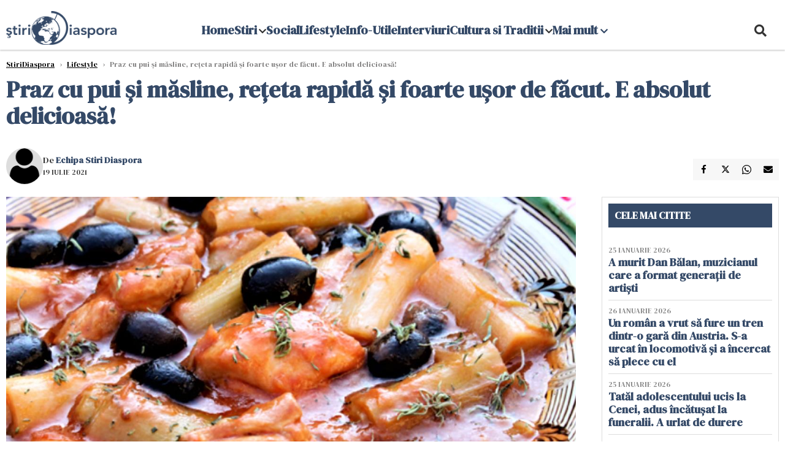

--- FILE ---
content_type: text/html; charset=UTF-8
request_url: https://www.stiridiaspora.ro/praz-cu-pui-si-masline-reteta-rapida-si-foarte-usor-de-facut_471672.html
body_size: 18006
content:
    <!DOCTYPE html>
<html lang="ro">

    <head>
        <meta charset="UTF-8">
        <meta name="language" content="Romanian" />
        <link rel="icon" href="/favicon.ico?v=2">

        <title>Praz cu pui și măsline, rețeta rapidă și foarte ușor de făcut. E absolut delicioasă!  | StiriDiaspora</title>
        <meta name="description" content="Această mancărică de praz cu pui și măsline se adresează tuturor celor care apreciază gustul prazului. Pe lângă gustul deosebit, această mâncare se prepară ușor și repede, fiind ideală pentru momentele..." />
        <meta name="viewport" content="width=device-width, initial-scale=1.0">
                    <link rel="canonical" href="https://www.stiridiaspora.ro/praz-cu-pui-si-masline-reteta-rapida-si-foarte-usor-de-facut_471672.html" />
                            <link rel="amphtml" href="https://www.stiridiaspora.ro/amp/praz-cu-pui-si-masline-reteta-rapida-si-foarte-usor-de-facut_471672.html">
                                <script type="application/ld+json">
                {"@context":"http:\/\/schema.org","@type":"BreadcrumbList","itemListElement":[{"@type":"ListItem","position":1,"item":{"name":"StiriDiaspora","@id":"https:\/\/www.stiridiaspora.ro"}},{"@type":"ListItem","position":2,"item":{"name":"Lifestyle","@id":"https:\/\/www.stiridiaspora.ro\/lifestyle"}},{"@type":"ListItem","position":3,"item":{"name":"Praz cu pui \u0219i m\u0103sline, re\u021beta rapid\u0103 \u0219i foarte u\u0219or de f\u0103cut. E absolut delicioas\u0103!","@id":"https:\/\/www.stiridiaspora.ro\/praz-cu-pui-si-masline-reteta-rapida-si-foarte-usor-de-facut_471672.html"}}]}            </script>
                            <script type="application/ld+json">
                {"@context":"http:\/\/schema.org","@type":"NewsArticle","mainEntityOfPage":{"@type":"WebPage","@id":"https:\/\/www.stiridiaspora.ro\/praz-cu-pui-si-masline-reteta-rapida-si-foarte-usor-de-facut_471672.html"},"headline":"Praz cu pui \u0219i m\u0103sline, re\u021beta rapid\u0103 \u0219i foarte u\u0219or de f\u0103cut. E absolut delicioas\u0103!","image":{"@type":"ImageObject","url":"https:\/\/www.stiridiaspora.ro\/thumbs\/amp\/2021\/07\/19\/praz-cu-pui-si-masline-reteta-rapida-si-foarte-usor-de-facut-191072.webp","width":1200,"height":675},"datePublished":"2021-07-19T10:25:43+03:00","dateModified":"2021-07-19T10:25:43+03:00","publisher":{"@type":"NewsMediaOrganization","id":"https:\/\/www.stiridiaspora.ro\/#publisher","name":"StiriDiaspora","url":"https:\/\/www.stiridiaspora.ro","logo":{"@type":"ImageObject","url":"https:\/\/media.stiridiaspora.ro\/assets_v2\/sigla_diaspora_new.png"}},"description":"Aceast\u0103 manc\u0103ric\u0103 de praz cu pui \u0219i m\u0103sline se adreseaz\u0103 tuturor celor care apreciaz\u0103 gustul prazului. Pe l\u00e2ng\u0103 gustul deosebit, aceast\u0103 m\u00e2ncare se prepar\u0103 u\u0219or \u0219i repede, fiind ideal\u0103 pentru momentele...","author":{"@type":"Person","@id":"https:\/\/www.stiridiaspora.ro\/autori\/echipa-stiri-diaspora.html","name":"Echipa Stiri Diaspora","url":"https:\/\/www.stiridiaspora.ro\/autori\/echipa-stiri-diaspora.html"}}            </script>
                            <meta name="expires" content="never" />
        <meta name="revisit-after" content="whenever" />
                    <meta name="robots" content="follow, index, max-snippet:-1, max-video-preview:-1, max-image-preview:large" />
                <meta name="theme-color" content="#292c33" />

        <meta name="robots" content="max-image-preview:large">

                        <meta property="og:title" content="Praz cu pui și măsline, rețeta rapidă și foarte ușor de făcut. E absolut delicioasă!" />
                            <meta property="og:description" content="Această mancărică de praz cu pui și măsline se adresează tuturor celor care apreciază gustul prazului. Pe lângă gustul deosebit, această mâncare se prepară ușor și repede, fiind ideală pentru momentele..." />
                            <meta property="og:image" content="https://www.stiridiaspora.ro/thumbs/amp/2021/07/19/praz-cu-pui-si-masline-reteta-rapida-si-foarte-usor-de-facut-191072.webp" />
                            <meta property="og:image:width" content="1200" />
                            <meta property="og:image:height" content="675" />
                            <meta property="og:url" content="https://www.stiridiaspora.ro/praz-cu-pui-si-masline-reteta-rapida-si-foarte-usor-de-facut_471672.html" />
                            <meta property="og:type" content="article" />
            
        
        
            <link rel="preload" href="https://www.stiridiaspora.ro/static/css/normalize.css" as="style">
            <link rel="preload" href="https://www.stiridiaspora.ro/static/css/owl.carousel.min.css" as="style" />
            <link rel="preload" href="https://www.stiridiaspora.ro/static/css/video-js.css" as="style">
            <link rel="preload" href="https://www.stiridiaspora.ro/static/css/style.css?v=1769458963" as="style">
            <link rel="preload" href="https://www.stiridiaspora.ro/static/css/dcbusiness-style.css?v=1769458963" as="style">
            <link rel="preconnect" href="https://fonts.googleapis.com">
            <link rel="preconnect" href="https://fonts.gstatic.com" crossorigin>

            <link href="https://fonts.googleapis.com/css2?family=Cormorant+Garamond:ital,wght@0,300..700;1,300..700&family=DM+Serif+Display:ital@0;1&family=Roboto:ital,wght@0,100..900;1,100..900&display=swap" rel="stylesheet">

            <link rel="stylesheet" href="https://www.stiridiaspora.ro/static/css/owl.carousel.min.css" type="text/css" />
            <link rel="stylesheet" href="https://www.stiridiaspora.ro/static/css/font-awesome-all.min.css?v=3" type="text/css" />

                            <link rel="stylesheet" href="https://www.stiridiaspora.ro/static/css/video-js.css">                            <link rel="stylesheet" href="https://www.stiridiaspora.ro/static/css/style.css?v=1769458963">
                <link rel="stylesheet" href="https://www.stiridiaspora.ro/static/css/dcbusiness-style.css?v=1769458963">
                    

        <!-- Google tag (gtag.js) added 16.09.2025-->
        <script async src="https://www.googletagmanager.com/gtag/js?id=G-JH3DRK5RBQ"></script>
        <script>
            window.dataLayer = window.dataLayer || [];

            function gtag() {
                dataLayer.push(arguments);
            }

           gtag('consent', 'default', {
                'ad_storage': 'denied',
               'analytics_storage': 'granted',
                'ad_user_data': 'denied',
                'ad_personalization': 'denied'
            });

            gtag('js', new Date());

            gtag('config', 'G-JH3DRK5RBQ');
            // gtag('config', 'G-7HX60VQRS8');
        </script>

        <!--Sulvo code-->
        <link rel="preload" as="script" href="https://live.demand.supply/up.js"><script async data-cfasync="false" type="text/javascript" src="https://live.demand.supply/up.js"></script>
        <!--<link rel="preload" as="script" href="https://copyrightcontent.org/ub/ub.js?ai=5ea9fe019cc23668d45eb630">
        <script async data-cfasync="false" type="text/javascript" src="https://copyrightcontent.org/ub/ub.js?ai=5ea9fe019cc23668d45eb630"></script>-->
        <!--End  Sulvo code-->

        <script src="https://fundingchoicesmessages.google.com/i/pub-7670433186403461?ers=1"></script>
<!--        <script src="https://securepubads.g.doubleclick.net/tag/js/gpt.js" crossorigin="anonymous" async></script>-->
        <!-- end Google tag (gtag.js)-->

                    <script type="text/javascript">
                function toggleMore() {
                    $('.overlay_wrapper').toggleClass('active');
                    $('.logo_fl ').toggleClass('small');
                }

                function toggleSearch() {
                    $('.icon_menu_search').toggleClass('active');
                    $('.gcse-wrapper').toggleClass('active');
                }
            </script>

        
            <script>
                var articles = [{"article_title":"A murit Dan B\u0103lan, muzicianul care a format genera\u021bii de arti\u0219ti","article_url":"https:\/\/www.stiridiaspora.ro\/a-murit-dan-balan-muzicianul-care-a-format-generatii-de-artisti_533252.html"},{"article_title":"Un rom\u00e2n a vrut s\u0103 fure un tren dintr-o gar\u0103 din Austria. S-a urcat \u00een locomotiv\u0103 \u0219i a \u00eencercat s\u0103 plece cu el\u00a0","article_url":"https:\/\/www.stiridiaspora.ro\/un-roman-a-vrut-sa-fure-un-tren-dintr-o-gara-din-austria-s-a-urcat-in-locomotiva-si-a-incercat-sa-plece-cu-el_533287.html"},{"article_title":"Tat\u0103l adolescentului ucis la Cenei, adus \u00eenc\u0103tu\u0219at la funeralii. A urlat de durere","article_url":"https:\/\/www.stiridiaspora.ro\/tatal-adolescentului-ucis-la-cenei-adus-incatusat-la-funeralii-a-urlat-de-durere_533239.html"},{"article_title":"Doctori\u021b\u0103 de 39 de ani din Bucure\u0219ti, g\u0103sit\u0103 moart\u0103 \u00een cas\u0103. Prima ipotez\u0103","article_url":"https:\/\/www.stiridiaspora.ro\/doctorita-de-39-de-ani-din-bucuresti-gasita-moarta-in-casa-prima-ipoteza_533279.html"},{"article_title":"Dan Negru, jefuit la Paris. A fost apoi sunat de ho\u021bii rom\u00e2ni","article_url":"https:\/\/www.stiridiaspora.ro\/dan-negru-jefuit-la-paris-a-fost-apoi-sunat-de-hotii-romani_533251.html"}]            </script>

                

            <script>
                            </script>
        
        
        
            <script data-cfasync="false" type="text/javascript">


            </script>
            <!-- Cxense SATI script end -->
        


                                    <meta name="publish-date" content="2021-07-19T10:25:43+03:00" />
                <meta property="article:modified_time" content="2021-07-19T10:25:43+03:00" />
                <meta name="cXenseParse:publishtime" content="2021-07-19T07:25:43Z" />
                <meta name="cXenseParse:pageclass" content="article" />
                <meta property="cXenseParse:author" content="060ad92489" />
                        <meta name="cXenseParse:url" content="https://www.stiridiaspora.ro/praz-cu-pui-si-masline-reteta-rapida-si-foarte-usor-de-facut_471672.html" />
        
                    
<script async src="https://securepubads.g.doubleclick.net/tag/js/gpt.js" crossorigin="anonymous"></script>

<script >
    var googletag = googletag || {};googletag.cmd = googletag.cmd || [];
    googletag.cmd.push(function() {

        
        
        /*box1_horizontal desktop and mobile, article under Main Photo*/
        googletag.defineSlot("/1473368974/stiridiaspora_gpt/box1_horizontal", [[300, 100], [300, 220], [300, 223], [300, 250], [300, 600], [320, 50], [320, 100], [336, 250], [336, 280], [728, 90], [700, 456], [728, 200], [750, 100], [750, 200], [750, 250], [900, 200]], "div-gpt-stiridiaspora_gpt-box1_horizontal")
            .defineSizeMapping(
                googletag
                    .sizeMapping()
                    .addSize([990, 0],  [[700, 456], [728, 90], [728, 200], [750, 100], [750, 200], [750, 250]])
                    .addSize([800, 600],  [[700, 456], [728, 90], [728, 200], [750, 100], [750, 200], [750, 250]])
                    .addSize([800, 0],  [[728, 90], [728, 200], [750, 100], [750, 200], [750, 250]])
                    .addSize([336, 0],  [[300, 100], [300, 220], [300, 223], [300, 250], [300, 600], [320, 50], [320, 100], [336, 250], [336, 280]])
                    .addSize([320, 0],  [[300, 100], [300, 220], [300, 223], [300, 250], [300, 600], [320, 50], [320, 100]])
                    .addSize([0, 0], [])
                    .build()
            )
            .addService(googletag.pubads()).setCollapseEmptyDiv(true, true);
        /*End box1_horizontal desktop and mobile, article under Main Photo*/

        /*box2_horizontal desktop and mobile, article under article text*/
        googletag.defineSlot("/1473368974/stiridiaspora_gpt/box2_horizontal", [[300, 100], [300, 220], [300, 223], [300, 250], [300, 600], [320, 50], [320, 100], [336, 250], [336, 280], [728, 90], [700, 456], [728, 200], [750, 100], [750, 200], [750, 250], [900, 200]], "div-gpt-stiridiaspora_gpt-box2_horizontal")
            .defineSizeMapping(
                googletag
                    .sizeMapping()
                    .addSize([990, 0],  [[700, 456], [728, 90], [728, 200], [750, 100], [750, 200], [750, 250],[900, 200]])
                    .addSize([800, 600],  [[700, 456], [728, 90], [728, 200], [750, 100], [750, 200], [750, 250]])
                    .addSize([800, 0],  [[728, 90], [728, 200], [750, 100], [750, 200], [750, 250]])
                    .addSize([336, 0],  [[300, 100], [300, 220], [300, 223], [300, 250], [300, 600], [320, 50], [320, 100], [336, 250], [336, 280]])
                    .addSize([320, 0],  [[300, 100], [300, 220], [300, 223], [300, 250], [300, 600], [320, 50], [320, 100]])
                    .addSize([0, 0], [])
                    .build()
            )
            .addService(googletag.pubads()).setCollapseEmptyDiv(true, true);
        /*End box2_horizontal desktop and mobile, article under article text*/

        /*box3_horizontal mobile, article same section list*/
        googletag.defineSlot("/1473368974/stiridiaspora_gpt/box3_horizontal", [[300, 100], [300, 220], [300, 223], [300, 250], [300, 600], [320, 50], [320, 100], [336, 250], [336, 280], [728, 90], [700, 456], [728, 200], [750, 100], [750, 200], [750, 250], [900, 200]], "div-gpt-stiridiaspora_gpt-box3_horizontal")
            .defineSizeMapping(
                googletag
                    .sizeMapping()
                    .addSize([990, 0],  [[700, 456], [728, 90], [728, 200], [750, 100], [750, 200], [750, 250],[900, 200]])
                    .addSize([800, 600],  [[700, 456], [728, 90], [728, 200], [750, 100], [750, 200], [750, 250]])
                    .addSize([800, 0],  [[728, 90], [728, 200], [750, 100], [750, 200], [750, 250]])
                    .addSize([336, 0],  [[300, 100], [300, 220], [300, 223], [300, 250], [300, 600], [320, 50], [320, 100], [336, 250], [336, 280]])
                    .addSize([320, 0],  [[300, 100], [300, 220], [300, 223], [300, 250], [300, 600], [320, 50], [320, 100]])
                    .addSize([0, 0], [])
                    .build()
            )
            .addService(googletag.pubads()).setCollapseEmptyDiv(true, true);
        /*End box3_horizontal mobile, article same section list*/

    

        /*box1_right desktop coloana dreapta prima pozitie*/
        googletag.defineSlot("/1473368974/stiridiaspora_gpt/box1_right", [[300,250], [300,600]], "div-gpt-stiridiaspora_gpt-box1_right")
            .defineSizeMapping(
                googletag
                    .sizeMapping()
                    .addSize([320, 0],  [[300,250], [300,600]])
                    .addSize([0, 0], [])
                    .build()
            )
            .addService(googletag.pubads());
        /*End box1_right desktop coloana dreapta prima pozitie*/

        /*mobile_leaderboard_toppage*/
        googletag.defineSlot("/1473368974/stiridiaspora_gpt/mobile_leaderboard_toppage", [[320,50], [728,90]], "div-gpt-stiridiaspora_gpt-mobile_leaderboard_toppage")
            .defineSizeMapping(
                googletag
                    .sizeMapping()
                    .addSize([730, 0],  [[728,90]])
                    .addSize([320, 0],  [[320,50]])
                    .addSize([0, 0], [])
                    .build()
            )
            .addService(googletag.pubads());
        /*End mobile_leaderboard_toppage*/


                                googletag.pubads().setTargeting('stiridiaspora_categ', ["Lifestyle"] );
        
        
        googletag.pubads().disableInitialLoad();
        googletag.pubads().enableSingleRequest();
        googletag.enableServices();

    });
</script>                <meta name="google-site-verification" content="JZn9dSTKCkiuoUQ-2JAzfouV_TG0tz69UaqFi0O75vM" />
        <meta name="verification" content="6d2a01f8e323e95738b19a4af7342bfb" />

        
        <script>
            var home = 0;
            var new_website = 1        </script>

        

        <style>
            @media screen and (max-width: 500px) {
                .burger-wrapper {
                    display: inline-block;
                    width: 40%;
                    vertical-align: middle;
                }

                #nav-icon3 {
                    width: 20px;
                    height: 15px;
                    position: relative;
                    margin: 20px;
                    margin-left: 15px;
                    -webkit-transform: rotate(0deg);
                    -moz-transform: rotate(0deg);
                    -o-transform: rotate(0deg);
                    transform: rotate(0deg);
                    -webkit-transition: .5s ease-in-out;
                    -moz-transition: .5s ease-in-out;
                    -o-transition: .5s ease-in-out;
                    transition: .5s ease-in-out;
                    cursor: pointer;
                }

                #nav-icon3 span:nth-child(1) {
                    top: 0;
                }

                #nav-icon3 span {
                    display: block;
                    position: absolute;
                    height: 2px;
                    width: 100%;
                    background: #3a2a77;
                    opacity: 1;
                    left: 0;
                    -webkit-transform: rotate(0deg);
                    -moz-transform: rotate(0deg);
                    -o-transform: rotate(0deg);
                    transform: rotate(0deg);
                    -webkit-transition: .25s ease-in-out;
                    -moz-transition: .25s ease-in-out;
                    -o-transition: .25s ease-in-out;
                    transition: .25s ease-in-out;
                }

                .logo {
                    text-align: center;
                    vertical-align: middle;
                    margin-bottom: 10px;
                    margin-top: 11px;
                    padding: 0;
                    width: 20%;
                    display: inline-block;
                }

                .nxt_menu,
                .nxt_menu_v2 {
                    opacity: 0;
                    width: 100%;
                    position: absolute;
                    top: -700px;
                    background: #261f3d;
                    z-index: 110;
                    -webkit-box-shadow: 0 5px 30px 0px #000000;
                    -moz-box-shadow: 0 5px 30px 0px #000000;
                    box-shadow: 0 5px 30px 0px #000000;
                    -webkit-transition: all ease-out .2s;
                    -moz-transition: all ease-out .2s;
                    -o-transition: all ease-out .2s;
                    transition: all ease-out .2s;
                }

                .is_visible {
                    opacity: 1;
                    top: 0;
                }

                .nxt_menu_v2 h3 {
                    display: inline-block;
                    color: #fff;
                    margin: 0 auto;
                    line-height: 52px;
                    font-size: 20px;
                }

                .subMenu_header {
                    text-align: center;
                    margin-bottom: 10px;
                    height: 52px;
                    padding-bottom: 10px;
                    border-bottom: 1px solid #fff;
                }

                .subMenu_header i {
                    position: absolute;
                    left: 20px;
                    top: 25px;
                    font-size: 20px;
                }

                .nxt_menu_item .fa-caret-right {
                    padding: 20px;
                    position: absolute;
                    bottom: -11px;
                    font-size: 18px;
                    color: #fff;
                    right: 30px;
                }

                .nxt_menu_content {
                    margin: 2%;
                    color: #fff;
                }

                .nxt_menu_item {
                    font-weight: 600;
                    font-size: 13px;
                    padding: 10px;
                    padding-right: 0;
                    position: relative;
                    width: 48%;
                    font-weight: 600;
                    box-sizing: border-box;
                    display: inline-block;
                    vertical-align: middle;
                }

                .nxt_menu_item a {
                    color: #fff;
                }

                .nxt_menu_item.selected a {
                    color: #fecb30;
                    font-weight: 800
                }

                .icon_menu_close {
                    width: 50px;
                    object-fit: contain;
                    position: absolute;
                    left: 12px;
                    top: 10px;
                    padding: 10px;
                    cursor: pointer;
                }
            }
        </style>
        <script>
            var menuStack = [];

            function showSubmenu(id, name, url) {
                if (id != menuStack[menuStack.length - 1] && menuStack.length) {
                    // $("#subMenu"+menuStack[menuStack.length-1]).slideUp("fast", function() {
                    // 	$("#subMenu"+id).slideDown("fast");
                    // });
                    hide(document.getElementById("subMenu" + menuStack[menuStack.length - 1]));
                    show(document.getElementById("subMenu" + id));
                } else {
                    show(document.getElementById("subMenu" + id));
                }
                if (name != "") document.querySelector("#subMenu" + id + " .nxt_menu_v2_title").innerHTML = name;
                if (url != "") document.querySelector("#subMenu" + id + " .first a").innerHTML = name;
                if (url != "") document.querySelector("#subMenu" + id + " .first a").href = url;

                if ((menuStack.length == 0 || menuStack[menuStack.length - 1] != id) && id)
                    menuStack.push(id);
            }

            function closeSubmenu(id) {
                hide(document.getElementById("subMenu" + id));
                // $("#subMenu"+id).slideUp("fast",function() {
                menuStack.pop();
                if (menuStack.length)
                    showSubmenu(menuStack[menuStack.length - 1], "", "");
                // });

            }

            function toggleMenu() {
                showSubmenu(0, "", "");
            }

            // Show an element
            var show = function(elem) {
                // elem.style.display = 'block';
                elem.classList.add('is_visible');
            };

            // Hide an element
            var hide = function(elem) {
                // elem.style.display = 'none';
                elem.classList.remove('is_visible');
            };
        </script>


    </head>

<body class="body-new body-article">

<!--Google Tag Manager (noscript) -->     <!--<script>
        var ad = document.createElement('div');
        ad.id = 'AdSense';
        ad.className = 'AdSense';
        ad.style.display = 'block';
        ad.style.position = 'absolute';
        ad.style.top = '-1px';
        ad.style.height = '1px';
        document.body.appendChild(ad);
    </script>-->
    <div id="fb-root"></div>




    <div class="header_all_wrapper desktop_only">
        <div class="header_all" id="header_all">
            <div class="header_wrapper">
                <div id="header">
                    <div class="header_v2_left">
                        <a class="logo_fl" id="logo_fl" href="/" title="" rel="nofollow"></a>
                    </div>
                    <div class="header_v2_center">
                        <nav class="nav" itemscope="" itemtype="http://www.schema.org/SiteNavigationElement">
                            <ul class="nav-list">
                                                                    <li class="nav-list-item" itemprop="name" >
                                        <a href="" title="Home" class="nav-list-item-link " itemprop="url">Home</a>
                                                                            </li>
                                                                    <li class="nav-list-item" itemprop="name" data-toggle-submenu="161">
                                        <a href="https://www.stiridiaspora.ro/news" title="Stiri" class="nav-list-item-link " itemprop="url">Stiri</a>
                                                                                    <i class="fa fa-chevron-down"></i>
                                            <ul class="sbmneu" id="submenu_161">
                                                                                                    <li>
                                                        <a href="https://www.stiridiaspora.ro/news/politica" title="Politica" class="nav-list-item-link " itemprop="url">Politica</a>
                                                    </li>
                                                                                                    <li>
                                                        <a href="https://www.stiridiaspora.ro/news/economie" title="Economie" class="nav-list-item-link " itemprop="url">Economie</a>
                                                    </li>
                                                                                                    <li>
                                                        <a href="https://www.stiridiaspora.ro/news/international" title="International" class="nav-list-item-link " itemprop="url">International</a>
                                                    </li>
                                                                                                    <li>
                                                        <a href="https://www.stiridiaspora.ro/news/stiri-monden" title="Monden" class="nav-list-item-link " itemprop="url">Monden</a>
                                                    </li>
                                                                                                    <li>
                                                        <a href="https://www.stiridiaspora.ro/news/sport" title="Sport" class="nav-list-item-link " itemprop="url">Sport</a>
                                                    </li>
                                                                                                    <li>
                                                        <a href="https://www.stiridiaspora.ro/news/educatie" title="Educatie" class="nav-list-item-link " itemprop="url">Educatie</a>
                                                    </li>
                                                                                                    <li>
                                                        <a href="https://www.stiridiaspora.ro/sanatate" title="Sanatate" class="nav-list-item-link " itemprop="url">Sanatate</a>
                                                    </li>
                                                                                                    <li>
                                                        <a href="https://www.stiridiaspora.ro/news/editorial" title="Editorial" class="nav-list-item-link " itemprop="url">Editorial</a>
                                                    </li>
                                                                                                    <li>
                                                        <a href="https://www.stiridiaspora.ro/news/tu-stii-ce-drepturi-ai" title="Tu stii ce drepturi ai?" class="nav-list-item-link " itemprop="url">Tu stii ce drepturi ai?</a>
                                                    </li>
                                                                                                    <li>
                                                        <a href="https://www.stiridiaspora.ro/news/europarlamentare-2019" title="Europarlamentare" class="nav-list-item-link " itemprop="url">Europarlamentare</a>
                                                    </li>
                                                                                                    <li>
                                                        <a href="https://www.stiridiaspora.ro/povestea-mea" title="Povestea Mea" class="nav-list-item-link " itemprop="url">Povestea Mea</a>
                                                    </li>
                                                                                                    <li>
                                                        <a href="https://www.stiridiaspora.ro/news/esti-departe-esti-acasa" title="Esti departe, esti acasa!" class="nav-list-item-link " itemprop="url">Esti departe, esti acasa!</a>
                                                    </li>
                                                                                                    <li>
                                                        <a href="" title="Podcast" class="nav-list-item-link " itemprop="url">Podcast</a>
                                                    </li>
                                                                                                    <li>
                                                        <a href="https://www.stiridiaspora.ro/news/alegerile-prezidentiale-2019" title="Alegeri Prezidentiale" class="nav-list-item-link " itemprop="url">Alegeri Prezidentiale</a>
                                                    </li>
                                                                                            </ul>
                                                                            </li>
                                                                    <li class="nav-list-item" itemprop="name" >
                                        <a href="https://www.stiridiaspora.ro/social" title="Social" class="nav-list-item-link " itemprop="url">Social</a>
                                                                            </li>
                                                                    <li class="nav-list-item" itemprop="name" >
                                        <a href="https://www.stiridiaspora.ro/lifestyle" title="Lifestyle" class="nav-list-item-link " itemprop="url">Lifestyle</a>
                                                                            </li>
                                                                    <li class="nav-list-item" itemprop="name" >
                                        <a href="https://www.stiridiaspora.ro/info-utile" title="Info-Utile" class="nav-list-item-link " itemprop="url">Info-Utile</a>
                                                                            </li>
                                                                    <li class="nav-list-item" itemprop="name" >
                                        <a href="https://www.stiridiaspora.ro/interviuri" title="Interviuri" class="nav-list-item-link " itemprop="url">Interviuri</a>
                                                                            </li>
                                                                    <li class="nav-list-item" itemprop="name" data-toggle-submenu="168">
                                        <a href="https://www.stiridiaspora.ro/cultura-si-traditii" title="Cultura si Traditii" class="nav-list-item-link " itemprop="url">Cultura si Traditii</a>
                                                                                    <i class="fa fa-chevron-down"></i>
                                            <ul class="sbmneu" id="submenu_168">
                                                                                                    <li>
                                                        <a href="https://www.stiridiaspora.ro/lifestyle" title="Inedit" class="nav-list-item-link " itemprop="url">Inedit</a>
                                                    </li>
                                                                                                    <li>
                                                        <a href="https://www.stiridiaspora.ro/cultura-si-traditii/cultura" title="Cultura" class="nav-list-item-link " itemprop="url">Cultura</a>
                                                    </li>
                                                                                                    <li>
                                                        <a href="https://www.stiridiaspora.ro/cultura-si-traditii/turism" title="Turism" class="nav-list-item-link " itemprop="url">Turism</a>
                                                    </li>
                                                                                                    <li>
                                                        <a href="https://www.stiridiaspora.ro/cultura-si-traditii/destination-bucharest" title="Destination Bucharest" class="nav-list-item-link " itemprop="url">Destination Bucharest</a>
                                                    </li>
                                                                                            </ul>
                                                                            </li>
                                                                                                    <li class="nav-list-item" itemprop="name" data-toggle-submenu="0">
                                        <a href="javascript:void(0);" title="Mai mult" class="nav-list-item-link" itemprop="url">Mai mult <i class="fa fa-chevron-down"></i></a>
                                        <ul class="sbmneu" id="submenu_0">
                                                                                            <li>
                                                    <a href="https://www.stiridiaspora.ro/abuzuri" title="Abuzuri" class="nav-list-item-link " itemprop="url">Abuzuri</a>
                                                </li>
                                                                                            <li>
                                                    <a href="https://www.stiridiaspora.ro/joburi" title="Joburi" class="nav-list-item-link " itemprop="url">Joburi</a>
                                                </li>
                                                                                            <li>
                                                    <a href="https://www.stiridiaspora.ro/proiecte-speciale" title="Proiecte Speciale" class="nav-list-item-link " itemprop="url">Proiecte Speciale</a>
                                                </li>
                                                                                            <li>
                                                    <a href="https://www.stiridiaspora.ro/proiecte-speciale/limba-noastra-povestea-noastra" title="Limba noastră, povestea noastră" class="nav-list-item-link " itemprop="url">Limba noastră, povestea noastră</a>
                                                </li>
                                                                                            <li>
                                                    <a href="https://www.stiridiaspora.ro/proiecte-speciale/nascuti-in-diaspora" title="Născuți în diaspora" class="nav-list-item-link " itemprop="url">Născuți în diaspora</a>
                                                </li>
                                                                                    </ul>
                                    </li>
                                                            </ul>
                        </nav>
                    </div>
                    <div class="header_v2_right">
                        <div class="icon_wrapper">
                            <i class="fa fa-search" onclick="toggleSearch();"></i>

                            <div class="gcse-wrapper" id="gcse-wrapper">
                                <form name="" action="/cauta" method="get" id="searchSiteForm">
                                    <input type="text" class="nxt_searchInput" id="nxt_searchInput" name="q" placeholder="Scrie aici pentru a căuta">
                                    <button type="submit" class="nxt_searchSubmit" value="">
                                        <img src="https://media.dcnews.ro/assets/images/icon_search_desktop.png" class="icon_menu_search" width="20" height="18">
                                    </button>
                                </form>
                            </div>
                        </div>
                    </div>
                </div>
            </div>


                    </div>
    </div>



    <header class="mobile_only">
            <style >
                @media (max-width: 767px) {#mobile_leaderboard_topppage {height: 50px; width: 320px;  margin: -20px auto 35px auto}}
                @media (max-width: 1024px) and (min-width: 768px) {#mobile_leaderboard_topppage {height: 90px; width: 728px;  margin: -20px auto 35px auto}}
            </style>
            <div class="ad-container mobile_only" id="mobile_leaderboard_topppage" style="position:relative;  overflow:hidden; box-sizing: border-box;">
                <center><div id="div-gpt-stiridiaspora_gpt-mobile_leaderboard_toppage"><script>googletag.cmd.push(() => { googletag.display("div-gpt-stiridiaspora_gpt-mobile_leaderboard_toppage"); });</script></div></center>
            </div>
        
        <div class="headerMobile">
            <div class="logo" style="">
                <a href="/" class="prerender">
                    <img src="https://media.stiridiaspora.ro/assets_v2/sigla_diaspora_new.png" width="50" alt="StiriDiaspora" />
                </a>
            </div>
            <div class="right">
                <div class="burger-wrapper">
                    <div id="mobileBurgerNav" onClick="toggleNavMenu();">
                        <i class="fa-solid fa-bars"></i>
                        <i class="fa-solid fa-xmark"></i>
                    </div>
                </div>
            </div>
        </div>
        <div id="navigationMobile">
            <div id="navigationMobileSearch">
                <form action="/cauta" method="get">
                    <div class="mobileSearch">
                        <input type="text" name="q" placeholder="Caută articol...">
                        <button type="submit" class="mobileSearchButton">
                            <i class="fa-solid fa-magnifying-glass"></i>
                        </button>
                    </div>
                </form>
            </div>
                                                <div class="mobileMenuHead">
                        <div class="mobileMenuItem"> <a href="https://www.stiridiaspora.ro/">Home </a></div>
                    </div>
                                                                <div class="mobileMenuHead" id="mobileMenuHead_161">
                        <div class="mobileMenuItem" id="mobileMenuItem_161" onClick="toggleSubmenu(161);">
                            <span>Stiri</span>
                            <i class="fa-solid fa-chevron-down"></i>
                        </div>
                    </div>
                    <div class="mobileSubmenuContainer" id="mobileSubmenu_161">
                        <div class="mobileMenuItem"> <a href="https://www.stiridiaspora.ro/news">Stiri</a></div>
                                                    <div class="mobileMenuItem"> <a href="https://www.stiridiaspora.ro/news/politica">Politica</a></div>
                                                    <div class="mobileMenuItem"> <a href="https://www.stiridiaspora.ro/news/economie">Economie</a></div>
                                                    <div class="mobileMenuItem"> <a href="https://www.stiridiaspora.ro/news/international">International</a></div>
                                                    <div class="mobileMenuItem"> <a href="https://www.stiridiaspora.ro/news/stiri-monden">Monden</a></div>
                                                    <div class="mobileMenuItem"> <a href="https://www.stiridiaspora.ro/news/sport">Sport</a></div>
                                                    <div class="mobileMenuItem"> <a href="https://www.stiridiaspora.ro/news/educatie">Educatie</a></div>
                                                    <div class="mobileMenuItem"> <a href="https://www.stiridiaspora.ro/sanatate">Sanatate</a></div>
                                                    <div class="mobileMenuItem"> <a href="https://www.stiridiaspora.ro/news/editorial">Editorial</a></div>
                                                    <div class="mobileMenuItem"> <a href="https://www.stiridiaspora.ro/news/tu-stii-ce-drepturi-ai">Tu stii ce drepturi ai?</a></div>
                                                    <div class="mobileMenuItem"> <a href="https://www.stiridiaspora.ro/news/europarlamentare-2019">Europarlamentare</a></div>
                                                    <div class="mobileMenuItem"> <a href="https://www.stiridiaspora.ro/povestea-mea">Povestea Mea</a></div>
                                                    <div class="mobileMenuItem"> <a href="https://www.stiridiaspora.ro/news/esti-departe-esti-acasa">Esti departe, esti acasa!</a></div>
                                                    <div class="mobileMenuItem"> <a href="https://www.stiridiaspora.ro/">Podcast</a></div>
                                                    <div class="mobileMenuItem"> <a href="https://www.stiridiaspora.ro/news/alegerile-prezidentiale-2019">Alegeri Prezidentiale</a></div>
                                            </div>
                                                                <div class="mobileMenuHead">
                        <div class="mobileMenuItem"> <a href="https://www.stiridiaspora.ro/social">Social </a></div>
                    </div>
                                                                <div class="mobileMenuHead">
                        <div class="mobileMenuItem"> <a href="https://www.stiridiaspora.ro/lifestyle">Lifestyle </a></div>
                    </div>
                                                                <div class="mobileMenuHead">
                        <div class="mobileMenuItem"> <a href="https://www.stiridiaspora.ro/info-utile">Info-Utile </a></div>
                    </div>
                                                                <div class="mobileMenuHead">
                        <div class="mobileMenuItem"> <a href="https://www.stiridiaspora.ro/interviuri">Interviuri </a></div>
                    </div>
                                                                <div class="mobileMenuHead" id="mobileMenuHead_168">
                        <div class="mobileMenuItem" id="mobileMenuItem_168" onClick="toggleSubmenu(168);">
                            <span>Cultura si Traditii</span>
                            <i class="fa-solid fa-chevron-down"></i>
                        </div>
                    </div>
                    <div class="mobileSubmenuContainer" id="mobileSubmenu_168">
                        <div class="mobileMenuItem"> <a href="https://www.stiridiaspora.ro/cultura-si-traditii">Cultura si Traditii</a></div>
                                                    <div class="mobileMenuItem"> <a href="https://www.stiridiaspora.ro/lifestyle">Inedit</a></div>
                                                    <div class="mobileMenuItem"> <a href="https://www.stiridiaspora.ro/cultura-si-traditii/cultura">Cultura</a></div>
                                                    <div class="mobileMenuItem"> <a href="https://www.stiridiaspora.ro/cultura-si-traditii/turism">Turism</a></div>
                                                    <div class="mobileMenuItem"> <a href="https://www.stiridiaspora.ro/cultura-si-traditii/destination-bucharest">Destination Bucharest</a></div>
                                            </div>
                                                                <div class="mobileMenuHead">
                        <div class="mobileMenuItem"> <a href="https://www.stiridiaspora.ro/abuzuri">Abuzuri </a></div>
                    </div>
                                                                <div class="mobileMenuHead">
                        <div class="mobileMenuItem"> <a href="https://www.stiridiaspora.ro/joburi">Joburi </a></div>
                    </div>
                                                                <div class="mobileMenuHead" id="mobileMenuHead_194">
                        <div class="mobileMenuItem" id="mobileMenuItem_194" onClick="toggleSubmenu(194);">
                            <span>Proiecte Speciale</span>
                            <i class="fa-solid fa-chevron-down"></i>
                        </div>
                    </div>
                    <div class="mobileSubmenuContainer" id="mobileSubmenu_194">
                        <div class="mobileMenuItem"> <a href="https://www.stiridiaspora.ro/proiecte-speciale">Proiecte Speciale</a></div>
                                                    <div class="mobileMenuItem"> <a href="https://www.stiridiaspora.ro/proiecte-speciale/vesti-bune-de-acasa">Vesti bune de acasa</a></div>
                                                    <div class="mobileMenuItem"> <a href="https://www.stiridiaspora.ro/proiecte-speciale/apel-la-educatie">Apel la Educație</a></div>
                                                    <div class="mobileMenuItem"> <a href="https://www.stiridiaspora.ro/proiecte-speciale/locul-tau-este-acasa">Locul tau este acasa!</a></div>
                                                    <div class="mobileMenuItem"> <a href="https://www.stiridiaspora.ro/proiecte-speciale/bogatiile-romaniei-din-diaspora">Bogatiile Romaniei din Diaspora</a></div>
                                                    <div class="mobileMenuItem"> <a href="https://www.stiridiaspora.ro/proiecte-speciale/traditii-romanesti-in-diaspora">Tradiții românești în diaspora</a></div>
                                                    <div class="mobileMenuItem"> <a href="https://www.stiridiaspora.ro/proiecte-speciale/romania-are-nevoie-de-tine-implica-te">România are nevoie de tine, Implică-te!</a></div>
                                            </div>
                                                                <div class="mobileMenuHead" id="mobileMenuHead_217">
                        <div class="mobileMenuItem" id="mobileMenuItem_217" onClick="toggleSubmenu(217);">
                            <span>Limba noastră, povestea noastră</span>
                            <i class="fa-solid fa-chevron-down"></i>
                        </div>
                    </div>
                    <div class="mobileSubmenuContainer" id="mobileSubmenu_217">
                        <div class="mobileMenuItem"> <a href="https://www.stiridiaspora.ro/proiecte-speciale/limba-noastra-povestea-noastra">Limba noastră, povestea noastră</a></div>
                                                    <div class="mobileMenuItem"> <a href="https://www.stiridiaspora.ro/proiecte-speciale/limba-noastra-povestea-noastra/limba-noastra-povestea-noastra-articole">Articole</a></div>
                                                    <div class="mobileMenuItem"> <a href="https://www.stiridiaspora.ro/proiecte-speciale/limba-noastra-povestea-noastra/limba-noastra-povestea-noastra-emisiuni">Emisiuni</a></div>
                                                    <div class="mobileMenuItem"> <a href="https://www.stiridiaspora.ro/proiecte-speciale/limba-noastra-povestea-noastra/limba-noastra-povestea-noastra-dezbateri">Dezbateri</a></div>
                                                    <div class="mobileMenuItem"> <a href="https://www.stiridiaspora.ro/proiecte-speciale/limba-noastra-povestea-noastra/limba-noastra-povestea-noastra-reportaje">Reportaje</a></div>
                                                    <div class="mobileMenuItem"> <a href="https://www.stiridiaspora.ro/proiecte-speciale/limba-noastra-povestea-noastra/limba-noastra-povestea-noastra-sondaje">Sondaje</a></div>
                                            </div>
                                                                <div class="mobileMenuHead" id="mobileMenuHead_223">
                        <div class="mobileMenuItem" id="mobileMenuItem_223" onClick="toggleSubmenu(223);">
                            <span>Născuți în diaspora</span>
                            <i class="fa-solid fa-chevron-down"></i>
                        </div>
                    </div>
                    <div class="mobileSubmenuContainer" id="mobileSubmenu_223">
                        <div class="mobileMenuItem"> <a href="https://www.stiridiaspora.ro/proiecte-speciale/nascuti-in-diaspora">Născuți în diaspora</a></div>
                                                    <div class="mobileMenuItem"> <a href="https://www.stiridiaspora.ro/proiecte-speciale/nascuti-in-diaspora/nascuti-in-diaspora-articole">Articole</a></div>
                                                    <div class="mobileMenuItem"> <a href="https://www.stiridiaspora.ro/proiecte-speciale/nascuti-in-diaspora/nascuti-in-diaspora-emisiuni">Emisiuni</a></div>
                                                    <div class="mobileMenuItem"> <a href="https://www.stiridiaspora.ro/proiecte-speciale/nascuti-in-diaspora/nascuti-in-diaspora-dezbateri">Dezbateri</a></div>
                                                    <div class="mobileMenuItem"> <a href="https://www.stiridiaspora.ro/proiecte-speciale/nascuti-in-diaspora/nascuti-in-diaspora-reportaje">Reportaje</a></div>
                                            </div>
                            
            <div id="navigationMobileApps" style="padding: 15px 8px;">
                <span style="font-size: 16px;line-height: 35px;font-family: Helvetica,sans-serif;font-weight: 700; color:#000;">Poți descărca aplicația:</span><br />
                <div id="mobileAppLinks">
                    <a href='https://itunes.apple.com/app/stiridiaspora/id1394089189'><img alt='Get it on App Store' class="lazy" src="https://media.dcnews.ro/nxthost/app-store-logo.png" height="40" width="116" /></a>
                    <a href='https://play.google.com/store/apps/details?id=com.nxthub.stiridiaspora'><img alt='Get it on Google Play' class="lazy" src="https://media.dcnews.ro/nxthost/play_store_logo.2.png" height="40" width="116" /></a>
                </div>
            </div>
        </div>
    </header>

    <script>
        function toggleNavMenu() {
            $('html').toggleClass('navActive');
            $('body').toggleClass('navActive');
            $('#mobileBurgerNav').toggleClass('active');
            $('#navigationMobile').toggleClass('active');
        }

        function toggleSubmenu(id) {
            $('.mobileSubmenuContainer').not('#mobileSubmenu_' + id).removeClass('active');
            $('.mobileMenuItem').not('#mobileMenuHead_' + id).removeClass('active');
            $('#mobileSubmenu_' + id).toggleClass('active');
            $('#mobileMenuHead_' + id).toggleClass('active');
        }
    </script>

    <!--Branging U shaped-->
    <div class="desktop-only" style="width: 1200px; margin: 0 auto">

    </div>

    <!--End Branging U shaped-->

    <div class="page" style="margin-top: -40px;">
        <div class="Content">
            <div class="container_fixed_width">



    <div class="container_fixed_width">

<div class="content-fixed spliter" style="background-color: transparent">
        <div class="elements" style="width:100%; ">
                
<div>
    <div class="article-info">
                <div id="location">
            <a href="https://www.stiridiaspora.ro/">StiriDiaspora</a>
                            <span>&rsaquo;</span>
                                    <a href="https://www.stiridiaspora.ro/lifestyle" title="Lifestyle">Lifestyle</a>
                                <span>&rsaquo;</span>
                                    Praz cu pui și măsline, rețeta rapidă și foarte ușor de făcut. E absolut delicioasă!                        </div>
        </div>
    <h1>

        
        Praz cu pui și măsline, rețeta rapidă și foarte ușor de făcut. E absolut delicioasă!
        </h1>

    
    <div class="article-meta">
        <div class="article-meta-container">
                            <div class="article-author-image">
                                            <img src="/static/images/user.png">
                                    </div>
                        <div>
                <div class="article-authors">
                    <div>
                                                    De <a href="https://www.stiridiaspora.ro/autori/echipa-stiri-diaspora.html">Echipa Stiri Diaspora</a>                                            </div>
                </div>
                <span class="time"> 19 IULIE 2021</span>
            </div>
        </div>

                    <div class="social-share" style="margin-top: 10px">
                <a class="facebook" target="_blank" href="https://facebook.com/sharer/sharer.php?u=https://www.stiridiaspora.ro/praz-cu-pui-si-masline-reteta-rapida-si-foarte-usor-de-facut_471672.html">
                    <i class="fa-brands fa-facebook-f"></i>
                </a>
                <a class="x-twitter" target="_blank" href="https://twitter.com/intent/tweet/?text=Praz cu pui și măsline, rețeta rapidă și foarte ușor de făcut. E absolut delicioasă!&url=https://www.stiridiaspora.ro/praz-cu-pui-si-masline-reteta-rapida-si-foarte-usor-de-facut_471672.html">
                    <svg xmlns="http://www.w3.org/2000/svg" viewBox="0 0 448 512"><!--!Font Awesome Free v7.1.0 by @fontawesome - https://fontawesome.com License - https://fontawesome.com/license/free Copyright 2026 Fonticons, Inc.--><path d="M357.2 48L427.8 48 273.6 224.2 455 464 313 464 201.7 318.6 74.5 464 3.8 464 168.7 275.5-5.2 48 140.4 48 240.9 180.9 357.2 48zM332.4 421.8l39.1 0-252.4-333.8-42 0 255.3 333.8z"/></svg>                </a>
                <a class="whatsapp" target="_blank" href="https://web.whatsapp.com/send?text=Praz cu pui și măsline, rețeta rapidă și foarte ușor de făcut. E absolut delicioasă!%20https://www.stiridiaspora.ro/praz-cu-pui-si-masline-reteta-rapida-si-foarte-usor-de-facut_471672.html">
                    <i class="fa-brands fa-whatsapp"></i>
                </a>
                <a class="email" target="_blank" href="/cdn-cgi/l/email-protection#[base64]">
                    <i class="fa-solid fa-envelope"></i>
                </a>
            </div>
            </div>
</div>



        </div>
</div>

    </div> <!-- /.container_fixed_width -->



    <div class="container_fixed_width">

<div class="content-fixed spliter" style="background-color: transparent">
        <div class="elements" style="width:calc(75% - ((24px * 2)/ 3)); ">
                
<div class="poza-articol articleMainImage">
            
        <img class="img-16x9" loading="eager" fetchpriority="high"
             data-src="https://www.stiridiaspora.ro/thumbs/amp/2021/07/19/praz-cu-pui-si-masline-reteta-rapida-si-foarte-usor-de-facut-191072.webp"
             data-width="1200" data-speed="1" alt="praz-cu-pui-si-masline"
             sizes="(max-width: 600px) 480px, (max-width: 900px) 800px, 1200px"
             srcset="
                    https://www.stiridiaspora.ro/thumbs/480x270/2021/07/19/praz-cu-pui-si-masline-reteta-rapida-si-foarte-usor-de-facut-191072.webp 480w,
                    https://www.stiridiaspora.ro/thumbs/800x450/2021/07/19/praz-cu-pui-si-masline-reteta-rapida-si-foarte-usor-de-facut-191072.webp 800w,
                    https://www.stiridiaspora.ro/thumbs/1200x675/2021/07/19/praz-cu-pui-si-masline-reteta-rapida-si-foarte-usor-de-facut-191072.webp 1200w">


    


</div>

<span class="imageDescription">Praz cu pui și măsline, rețeta rapidă și foarte ușor de făcut</span>
<div class="text">

    <div class="article-abstract">
        <div class="article_description_new">Această mancărică de praz cu pui și măsline se adresează tuturor celor care apreciază gustul prazului. Pe lângă gustul deosebit, această mâncare se prepară ușor și repede, fiind ideală pentru momentele în care nu aveți timp mai mult la dispoziție pentru gătit. </div>
    </div>

    <div class="articol_dec">
        <p style="text-align:left;">Praz cu pui și măsline este o rețetă tradițională, fiind o variație a cele simple, fără carne, pe care o puteți citi <a href="https://www.stiridiaspora.ro/praz-cu-masline-reteta-traditionala-olteneasca-publicata-in-cartea-sandei-marin_461997.html" target="_blank" rel="noopener">aici</a>. Pentru mâncarea de praz cu pui și măsline puteți folosi piept sau pulpe de pui, pe care le prăjiți în prealabil.</p>
                              <center><div id="div-gpt-stiridiaspora_gpt-box1_horizontal"><script data-cfasync="false" src="/cdn-cgi/scripts/5c5dd728/cloudflare-static/email-decode.min.js"></script><script>googletag.cmd.push(() => { googletag.display("div-gpt-stiridiaspora_gpt-box1_horizontal"); });</script></div></center>
                              <p></p>
<p style="text-align:left;">Carnea de pui se combină cu ceapa și prazul călite și apoi și cu restul de ingrediente. De asemenea, pentru un gust deosebit, puteți folosi mai multe tipuri de măsline: negre, verzi sau kalamata.</p>
<h2 style="text-align:left;">Ingrediente</h2>

<p style="text-align:left;">- 6 pulpe de pui dezosate și fără piele</p>
<p style="text-align:left;">- 25-30 măsline</p>
                              <center><script src="https://360playvid.info/slidepleer/s03150s.js" type="text/javascript"></script></center>
                              <p></p>
<p style="text-align:left;">- 1 ceapă răzuită</p>
<p style="text-align:left;">- 2 bucăți praz </p>
<p style="text-align:left;">- 150 grame pastă de tomate</p>
<p style="text-align:left;">- 2 foi de dafin</p>
<p style="text-align:left;">- cimbru uscat </p>
                              <center><div class="demand-supply" data-ad="stiridiaspora.ro_fluid_all_midarticle" data-devices="m:1,t:1,d:1"></div></center>
                              <p></p>
<p style="text-align:left;">- sare și piper după gust</p>
<p style="text-align:left;">- 50 ml ulei</p>
<p style="text-align:left;">- 100 ml apă.</p>
<h2 style="text-align:left;">Praz cu pui și măsline. Mod de preparare </h2>

<p style="text-align:left;">Se pune uleiul la încins și se prăjesc foarte bine pulpele, pe ambele părți. În grăsimea rămasă se călește ceapa și prazul tăiat bastonașe pentru, timp de 3-4 minute.</p>
<p style="text-align:left;">Adăugăm pasta de tomate, apa caldă, măslinele, foile de dafin, sare și piper după gust.</p>
<p style="text-align:left;">Se lăsă să fiarbă cca 10-15 minute până scade bine sosul, apoi se adaugă carnea de pui.</p>
<p style="text-align:left;">Se lasă să mai fiarbă aproximativ 10  minute, apoi se adaugă cimbru după gust.</p>
<p style="text-align:left;">Această mâncarea de praz cu pui și măsline se servește caldă, cu pâine proaspătă.</p>
<p style="text-align:left;"><strong>[citeste si]</strong></p>
<div class="clear10"></div>
    </div>

</div>

<script>
    document.addEventListener("DOMContentLoaded", function () {
        const iframes = document.querySelectorAll("iframe[data-auto-height]");

        iframes.forEach(iframe => {
            iframe.addEventListener("load", function () {

                setTimeout(() => {
                    try {
                        const doc = iframe.contentWindow.document;
                        const height = doc.body.scrollHeight || doc.documentElement.scrollHeight;
                        iframe.style.height = height + "px";
                    } catch (e) {
                        console.warn("Iframe cross-domain, nu pot ajusta height-ul.");
                    }
                }, 500);

            });
        });
    });

</script>
<div class="container_fixed_width_900px">
    <div class="articol_dec">
            </div>
</div>
    <div class="article_tag_wrapper">
                    <a href="https://www.stiridiaspora.ro/tag/retete_46493">
                <div class="article_tag">retete</div>
            </a>
                        <a href="https://www.stiridiaspora.ro/tag/praz-cu-masline_49499">
                <div class="article_tag">praz cu masline</div>
            </a>
                        <a href="https://www.stiridiaspora.ro/tag/praz-cu-pui-si-masline_56261">
                <div class="article_tag">praz cu pui si masline</div>
            </a>
                </div>

<div class="articol_info">
    <div class="social-share">
        <a class="facebook" target="_blank" href="https://facebook.com/sharer/sharer.php?u=https://www.stiridiaspora.ro/praz-cu-pui-si-masline-reteta-rapida-si-foarte-usor-de-facut_471672.html">
            <i class="fa-brands fa-facebook-f"></i>
        </a>
        <a class="x-twitter" target="_blank" href="https://twitter.com/intent/tweet/?text=Praz cu pui și măsline, rețeta rapidă și foarte ușor de făcut. E absolut delicioasă!&url=https://www.stiridiaspora.ro/praz-cu-pui-si-masline-reteta-rapida-si-foarte-usor-de-facut_471672.html">
            <svg xmlns="http://www.w3.org/2000/svg" viewBox="0 0 448 512"><!--!Font Awesome Free v7.1.0 by @fontawesome - https://fontawesome.com License - https://fontawesome.com/license/free Copyright 2026 Fonticons, Inc.--><path d="M357.2 48L427.8 48 273.6 224.2 455 464 313 464 201.7 318.6 74.5 464 3.8 464 168.7 275.5-5.2 48 140.4 48 240.9 180.9 357.2 48zM332.4 421.8l39.1 0-252.4-333.8-42 0 255.3 333.8z"/></svg>                </a>
        <a class="whatsapp" target="_blank" href="https://web.whatsapp.com/send?text=Praz cu pui și măsline, rețeta rapidă și foarte ușor de făcut. E absolut delicioasă!%20https://www.stiridiaspora.ro/praz-cu-pui-si-masline-reteta-rapida-si-foarte-usor-de-facut_471672.html">
            <i class="fa-brands fa-whatsapp"></i>
        </a>
        <a class="email" target="_blank" href="/cdn-cgi/l/email-protection#[base64]">
            <i class="fa-solid fa-envelope"></i>
        </a>
    </div>
    <div class="social-follow">
        <span>Urmăriți-ne și pe</span>
        <div class="gnews-follow">
            <img src="https://media.defenseromania.ro/nxt/Google_News_icon.svg" alt="stiridiaspora.ro google news" style="width: 32px; height: 32px; vertical-align: top; display: inline-block;">
            <a href="https://news.google.com/publications/CAAiEMdkdGJO7m7K4E8JkSagppkqFAgKIhDHZHRiTu5uyuBPCZEmoKaZ?hl=ro&gl=RO&ceid=RO%3Aro">Google News</a>
        </div>
        <span>și în aplicațiile mobile</span>
        <div class="apps-follow">
            <a href="https://itunes.apple.com/app/stiridiaspora/id1394089189" target="_blank">
                <img src="/static/images/Apple-Store-Icon.png?v=2" alt="stiridiaspora.ro appstore">
            </a>
            <a href="https://play.google.com/store/apps/details?id=com.nxthub.stiridiaspora" target="_blank">
                <img src="/static/images/Google-Play-Icon.png?v=2" alt="stiridiaspora.ro playstore">
            </a>
        </div>
    </div>
</div>

        <center>
<div class="demand-supply" data-ad="stiridiaspora.ro_fluid_sq_square_afterarticle" data-devices="m:1,t:1,d:1" style="position:relative; width:100%; margin: 20px auto 20px auto">&nbsp;</div>
</center>

    
<div>
    <div class="section-list">
        <div class="section-title">
            <span>Alte știri de interes</span>
        </div>
    </div>

    <div class="elements section-listing section-listing-layout-2" id="nxt_newest_articles" style="width:100%; ">
        <ul>
                            <li>
                    <div>
                        <article class="headline">

<div class="thumb" data-size="landscape">

    <a href="https://www.stiridiaspora.ro/italian-obligat-sa-paraseasca-apartamentul-dupa-ce-badanta-tatalui-a-ocupat-locuinta_533305.html">
        <picture>

                            <source
                    type="image/webp"
                    srcset="https://www.stiridiaspora.ro/thumbs/700x700/2026/01/26/italian-obligat-sa-paraseasca-apartamentul-dupa-ce-badanta-tatalui-a-ocupat-locuinta-410654.webp 600w"                    sizes="(max-width: 768px) 600px, 100px" >
            
            
            <img
                src="https://www.stiridiaspora.ro/thumbs/landscape/2026/01/26/italian-obligat-sa-paraseasca-apartamentul-dupa-ce-badanta-tatalui-a-ocupat-locuinta-410654.webp"
                alt="Italian, obligat să părăsească apartamentul după ce badanta tatălui a ocupat locuința "
                loading="lazy"                width="600" height="334"                class="img" />
        </picture>

        
        
        
        
    </a>

</div><h3 class="title">
<a href="https://www.stiridiaspora.ro/italian-obligat-sa-paraseasca-apartamentul-dupa-ce-badanta-tatalui-a-ocupat-locuinta_533305.html" title="italian obligat sa paraseasca apartamentul dupa ce badanta tatalui a ocupat locuinta">
    
    
    Italian, obligat să părăsească apartamentul după ce badanta tatălui a ocupat locuința </a>
</h3>    <div class="categ_date">
                            <div class="date">26 Ianuarie 2026</div>
                    </div>
</article>                    </div>
                </li>

                                    
                    
                


                
                                            <li>
                    <div>
                        <article class="headline">

<div class="thumb" data-size="landscape">

    <a href="https://www.stiridiaspora.ro/zeci-de-biciclete-si-trotinete-eletrice-gasite-acasa-la-un-roman-de-politia-elvetiana_533308.html">
        <picture>

                            <source
                    type="image/webp"
                    srcset="https://www.stiridiaspora.ro/thumbs/700x700/2026/01/26/zeci-de-biciclete-si-trotinete-eletrice-gasite-acasa-la-un-roman-de-politia-elvetiana-410635.webp 600w"                    sizes="(max-width: 768px) 600px, 100px" >
            
            
            <img
                src="https://www.stiridiaspora.ro/thumbs/landscape/2026/01/26/zeci-de-biciclete-si-trotinete-eletrice-gasite-acasa-la-un-roman-de-politia-elvetiana-410635.webp"
                alt="Zeci de biciclete și trotinete electrice găsite acasă la un român, de poliția elvețiană "
                loading="lazy"                width="600" height="334"                class="img" />
        </picture>

        
        
        
        
    </a>

</div><h3 class="title">
<a href="https://www.stiridiaspora.ro/zeci-de-biciclete-si-trotinete-eletrice-gasite-acasa-la-un-roman-de-politia-elvetiana_533308.html" title="zeci de biciclete si trotinete eletrice gasite acasa la un roman de politia elvetiana">
    
    
    Zeci de biciclete și trotinete electrice găsite acasă la un român, de poliția elvețiană </a>
</h3>    <div class="categ_date">
                            <div class="date">26 Ianuarie 2026</div>
                    </div>
</article>                    </div>
                </li>

                                    
                    
                


                
                                            <li>
                    <div>
                        <article class="headline">

<div class="thumb" data-size="landscape">

    <a href="https://www.stiridiaspora.ro/furtuna-chandra-loveste-marea-britanie-mae-avertisment-pentru-romani_533302.html">
        <picture>

                            <source
                    type="image/webp"
                    srcset="https://www.stiridiaspora.ro/thumbs/700x700/2026/01/26/furtuna-chandra-loveste-marea-britanie-mae-avertisment-pentru-romani-410632.webp 600w"                    sizes="(max-width: 768px) 600px, 100px" >
            
            
            <img
                src="https://www.stiridiaspora.ro/thumbs/landscape/2026/01/26/furtuna-chandra-loveste-marea-britanie-mae-avertisment-pentru-romani-410632.webp"
                alt="Furtuna Chandra lovește Marea Britanie. MAE, avertisment pentru români "
                loading="lazy"                width="600" height="334"                class="img" />
        </picture>

        
        
        
        
    </a>

</div><h3 class="title">
<a href="https://www.stiridiaspora.ro/furtuna-chandra-loveste-marea-britanie-mae-avertisment-pentru-romani_533302.html" title="furtuna chandra loveste marea britanie mae avertisment pentru romani">
    
    
    Furtuna Chandra lovește Marea Britanie. MAE, avertisment pentru români </a>
</h3>    <div class="categ_date">
                            <div class="date">26 Ianuarie 2026</div>
                    </div>
</article>                    </div>
                </li>

                                    
                    
                


                
                                            <li>
                    <div>
                        <article class="headline">

<div class="thumb" data-size="landscape">

    <a href="https://www.stiridiaspora.ro/turcul-evadat-care-a-ucis-un-politist-roman-se-afla-la-a-24-a-permisie-politia-crede-ca-stie-unde-e_533299.html">
        <picture>

                            <source
                    type="image/webp"
                    srcset="https://www.stiridiaspora.ro/thumbs/700x700/2026/01/26/turcul-evadat-care-a-ucis-un-politist-roman-se-afla-la-a-24-a-permisie-politia-crede-ca-stie-unde-e-410630.png 600w"                    sizes="(max-width: 768px) 600px, 100px" >
            
            
            <img
                src="https://www.stiridiaspora.ro/thumbs/landscape/2026/01/26/turcul-evadat-care-a-ucis-un-politist-roman-se-afla-la-a-24-a-permisie-politia-crede-ca-stie-unde-e-410630.png"
                alt="Turcul evadat, care a ucis un polițist român, se afla la a 24-a permisie. Poliția crede că știe unde e"
                loading="lazy"                width="600" height="334"                class="img" />
        </picture>

        
        
        
        
    </a>

</div><h3 class="title">
<a href="https://www.stiridiaspora.ro/turcul-evadat-care-a-ucis-un-politist-roman-se-afla-la-a-24-a-permisie-politia-crede-ca-stie-unde-e_533299.html" title="turcul evadat care a ucis un politist roman se afla la a 24 a permisie politia crede ca stie unde e">
    
    
    Turcul evadat, care a ucis un polițist român, se afla la a 24-a permisie. Poliția crede că știe unde e</a>
</h3>    <div class="categ_date">
                            <div class="date">26 Ianuarie 2026</div>
                    </div>
</article>                    </div>
                </li>

                                    
                    
                


                
                                            <li>
                    <div>
                        <article class="headline">

<div class="thumb" data-size="landscape">

    <a href="https://www.stiridiaspora.ro/curs-valutar-euro-atinge-o-valoare-record-in-raport-cu-leul_533296.html">
        <picture>

                            <source
                    type="image/webp"
                    srcset="https://www.stiridiaspora.ro/thumbs/700x700/2026/01/26/curs-valutar-euro-atinge-o-valoare-record-in-raport-cu-leul-410629.png 600w"                    sizes="(max-width: 768px) 600px, 100px" >
            
            
            <img
                src="https://www.stiridiaspora.ro/thumbs/landscape/2026/01/26/curs-valutar-euro-atinge-o-valoare-record-in-raport-cu-leul-410629.png"
                alt="Curs valutar: euro atinge o valoare record în raport cu leul "
                loading="lazy"                width="600" height="334"                class="img" />
        </picture>

        
        
        
        
    </a>

</div><h3 class="title">
<a href="https://www.stiridiaspora.ro/curs-valutar-euro-atinge-o-valoare-record-in-raport-cu-leul_533296.html" title="curs valutar euro atinge o valoare record in raport cu leul">
    
    
    Curs valutar: euro atinge o valoare record în raport cu leul </a>
</h3>    <div class="categ_date">
                            <div class="date">26 Ianuarie 2026</div>
                    </div>
</article>                    </div>
                </li>

                                                            <li class="mobile_only ads_mobile">
                            <center style="margin-top: 20px; margin-bottom:20px"><!-- /1473368974/parintisipitici_gpt/box2_horizontal-->
                                <div id="div-gpt-stiridiaspora_gpt-box2_horizontal"><script data-cfasync="false" src="/cdn-cgi/scripts/5c5dd728/cloudflare-static/email-decode.min.js"></script><script>googletag.cmd.push(() => { googletag.display("div-gpt-stiridiaspora_gpt-box2_horizontal"); });</script></div>
                            </center>
                        </li>
                    
                    
                


                
                                            <li>
                    <div>
                        <article class="headline">

<div class="thumb" data-size="landscape">

    <a href="https://www.stiridiaspora.ro/preventia-cancerului-de-san-in-clinicile-medlife-teste-genetice-si-ecografia-mamara_533293.html">
        <picture>

                            <source
                    type="image/webp"
                    srcset="https://www.stiridiaspora.ro/thumbs/700x700/2026/01/26/preventia-cancerului-de-san-in-clinicile-medlife-teste-genetice-si-ecografia-mamara-410627.webp 600w"                    sizes="(max-width: 768px) 600px, 100px" >
            
            
            <img
                src="https://www.stiridiaspora.ro/thumbs/landscape/2026/01/26/preventia-cancerului-de-san-in-clinicile-medlife-teste-genetice-si-ecografia-mamara-410627.webp"
                alt="Prevenția cancerului de sân în clinicile MedLife: teste genetice și ecografia mamară "
                loading="lazy"                width="600" height="334"                class="img" />
        </picture>

        
        
        
        
    </a>

</div><h3 class="title">
<a href="https://www.stiridiaspora.ro/preventia-cancerului-de-san-in-clinicile-medlife-teste-genetice-si-ecografia-mamara_533293.html" title="preventia cancerului de san in clinicile medlife teste genetice si ecografia mamara">
    
    
    Prevenția cancerului de sân în clinicile MedLife: teste genetice și ecografia mamară </a>
</h3>    <div class="categ_date">
                            <div class="date">26 Ianuarie 2026</div>
                    </div>
</article>                    </div>
                </li>

                                    
                    
                


                
                                            <li>
                    <div>
                        <article class="headline">

<div class="thumb" data-size="landscape">

    <a href="https://www.stiridiaspora.ro/un-roman-din-italia-s-a-trezit-cu-masina-sparta-hotii-i-au-furat-bateriile-hibrid_533291.html">
        <picture>

                            <source
                    type="image/webp"
                    srcset="https://www.stiridiaspora.ro/thumbs/700x700/2026/01/26/un-roman-din-italia-s-a-trezit-cu-masina-sparta-hotii-i-au-furat-bateriile-hibrid-410624.webp 600w"                    sizes="(max-width: 768px) 600px, 100px" >
            
            
            <img
                src="https://www.stiridiaspora.ro/thumbs/landscape/2026/01/26/un-roman-din-italia-s-a-trezit-cu-masina-sparta-hotii-i-au-furat-bateriile-hibrid-410624.webp"
                alt="Un român din Italia s-a trezit cu mașina spartă. Hoții i-au furat bateriile hibrid "
                loading="lazy"                width="600" height="334"                class="img" />
        </picture>

        
        
        
        
    </a>

</div><h3 class="title">
<a href="https://www.stiridiaspora.ro/un-roman-din-italia-s-a-trezit-cu-masina-sparta-hotii-i-au-furat-bateriile-hibrid_533291.html" title="un roman din italia s a trezit cu masina sparta hotii i au furat bateriile hibrid">
    
    
    Un român din Italia s-a trezit cu mașina spartă. Hoții i-au furat bateriile hibrid </a>
</h3>    <div class="categ_date">
                            <div class="date">26 Ianuarie 2026</div>
                    </div>
</article>                    </div>
                </li>

                                    
                    
                


                
                                            <li>
                    <div>
                        <article class="headline">

<div class="thumb" data-size="landscape">

    <a href="https://www.stiridiaspora.ro/tone-de-pamant-au-ingropat-o-sosea-din-italia-trafic-paralizat-pe-una-din-cele-mai-circualte-artere-din-nordul-tarii_533290.html">
        <picture>

                            <source
                    type="image/webp"
                    srcset="https://www.stiridiaspora.ro/thumbs/700x700/2026/01/26/tone-de-pamant-au-ingropat-o-sosea-din-italia-trafic-paralizat-pe-una-din-cele-mai-circualte-artere-din-nordul-tarii-410623.webp 600w"                    sizes="(max-width: 768px) 600px, 100px" >
            
            
            <img
                src="https://www.stiridiaspora.ro/thumbs/landscape/2026/01/26/tone-de-pamant-au-ingropat-o-sosea-din-italia-trafic-paralizat-pe-una-din-cele-mai-circualte-artere-din-nordul-tarii-410623.webp"
                alt="Tone de pâmânt au îngropat o șosea din Italia. Trafic paralizat pe una din cele mai circualte artere din nordul țării "
                loading="lazy"                width="600" height="334"                class="img" />
        </picture>

        
        
        
        
    </a>

</div><h3 class="title">
<a href="https://www.stiridiaspora.ro/tone-de-pamant-au-ingropat-o-sosea-din-italia-trafic-paralizat-pe-una-din-cele-mai-circualte-artere-din-nordul-tarii_533290.html" title="tone de pamant au ingropat o sosea din italia trafic paralizat pe una din cele mai circualte artere din nordul tarii">
    
    
    Tone de pâmânt au îngropat o șosea din Italia. Trafic paralizat pe una din cele mai circualte artere din nordul țării </a>
</h3>    <div class="categ_date">
                            <div class="date">26 Ianuarie 2026</div>
                    </div>
</article>                    </div>
                </li>

                                    
                    
                


                
                                            <li>
                    <div>
                        <article class="headline">

<div class="thumb" data-size="landscape">

    <a href="https://www.stiridiaspora.ro/un-roman-a-vrut-sa-fure-un-tren-dintr-o-gara-din-austria-s-a-urcat-in-locomotiva-si-a-incercat-sa-plece-cu-el_533287.html">
        <picture>

                            <source
                    type="image/webp"
                    srcset="https://www.stiridiaspora.ro/thumbs/700x700/2026/01/26/un-roman-a-vrut-sa-fure-un-tren-dintr-o-gara-din-austria-s-a-urcat-in-locomotiva-si-a-incercat-sa-plece-cu-el-410620.webp 600w"                    sizes="(max-width: 768px) 600px, 100px" >
            
            
            <img
                src="https://www.stiridiaspora.ro/thumbs/landscape/2026/01/26/un-roman-a-vrut-sa-fure-un-tren-dintr-o-gara-din-austria-s-a-urcat-in-locomotiva-si-a-incercat-sa-plece-cu-el-410620.webp"
                alt="Un român a vrut să fure un tren dintr-o gară din Austria. S-a urcat în locomotivă și a încercat să plece cu el "
                loading="lazy"                width="600" height="334"                class="img" />
        </picture>

        
        
        
        
    </a>

</div><h3 class="title">
<a href="https://www.stiridiaspora.ro/un-roman-a-vrut-sa-fure-un-tren-dintr-o-gara-din-austria-s-a-urcat-in-locomotiva-si-a-incercat-sa-plece-cu-el_533287.html" title="un roman a vrut sa fure un tren dintr o gara din austria s a urcat in locomotiva si a incercat sa plece cu el">
    
    
    Un român a vrut să fure un tren dintr-o gară din Austria. S-a urcat în locomotivă și a încercat să plece cu el </a>
</h3>    <div class="categ_date">
                            <div class="date">26 Ianuarie 2026</div>
                    </div>
</article>                    </div>
                </li>

                                    
                    
                


                
                                            <li>
                    <div>
                        <article class="headline">

<div class="thumb" data-size="landscape">

    <a href="https://www.stiridiaspora.ro/nicusor-dan-si-bolojan-s-au-intalnit-la-cotroceni-pentru-a-discuta-despre-buget_533284.html">
        <picture>

                            <source
                    type="image/webp"
                    srcset="https://www.stiridiaspora.ro/thumbs/700x700/2026/01/26/nicusor-dan-si-bolojan-s-au-intalnit-la-cotroceni-pentru-a-discuta-despre-buget-410617.webp 600w"                    sizes="(max-width: 768px) 600px, 100px" >
            
            
            <img
                src="https://www.stiridiaspora.ro/thumbs/landscape/2026/01/26/nicusor-dan-si-bolojan-s-au-intalnit-la-cotroceni-pentru-a-discuta-despre-buget-410617.webp"
                alt="Nicușor Dan și Bolojan s-au întâlnit la Cotroceni pentru a discuta despre buget"
                loading="lazy"                width="600" height="334"                class="img" />
        </picture>

        
        
        
        
    </a>

</div><h3 class="title">
<a href="https://www.stiridiaspora.ro/nicusor-dan-si-bolojan-s-au-intalnit-la-cotroceni-pentru-a-discuta-despre-buget_533284.html" title="nicusor dan si bolojan s au intalnit la cotroceni pentru a discuta despre buget">
    
    
    Nicușor Dan și Bolojan s-au întâlnit la Cotroceni pentru a discuta despre buget</a>
</h3>    <div class="categ_date">
                            <div class="date">26 Ianuarie 2026</div>
                    </div>
</article>                    </div>
                </li>

                                    
                                            <li class="mobile_only ads_mobile">
                            <center style="margin-top: 20px; margin-bottom:20px"><!-- /1473368974/parintisipitici_gpt/box3_horizontal-->
                                <div id="div-gpt-stiridiaspora_gpt-box3_horizontal"><script>googletag.cmd.push(() => { googletag.display("div-gpt-stiridiaspora_gpt-box3_horizontal"); });</script></div>
                            </center>
                        </li>
                    
                


                
                                            <li>
                    <div>
                        <article class="headline">

<div class="thumb" data-size="landscape">

    <a href="https://www.stiridiaspora.ro/un-roman-a-renovat-barul-din-elvetia-care-a-luat-foc-de-revelion-patronul-refuza-sa-i-dezvaluie-identitatea_533282.html">
        <picture>

                            <source
                    type="image/webp"
                    srcset="https://www.stiridiaspora.ro/thumbs/700x700/2026/01/26/un-roman-a-renovat-barul-din-elvetia-care-a-luat-foc-de-revelion-patronul-refuza-sa-i-dezvaluie-identitatea-410615.webp 600w"                    sizes="(max-width: 768px) 600px, 100px" >
            
            
            <img
                src="https://www.stiridiaspora.ro/thumbs/landscape/2026/01/26/un-roman-a-renovat-barul-din-elvetia-care-a-luat-foc-de-revelion-patronul-refuza-sa-i-dezvaluie-identitatea-410615.webp"
                alt="Un român a renovat barul din Elveția care a luat foc de Revelion. Patronul refuză să-i dezvăluie identitatea"
                loading="lazy"                width="600" height="334"                class="img" />
        </picture>

        
        
        
        
    </a>

</div><h3 class="title">
<a href="https://www.stiridiaspora.ro/un-roman-a-renovat-barul-din-elvetia-care-a-luat-foc-de-revelion-patronul-refuza-sa-i-dezvaluie-identitatea_533282.html" title="un roman a renovat barul din elvetia care a luat foc de revelion patronul refuza sa i dezvaluie identitatea">
    
    
    Un român a renovat barul din Elveția care a luat foc de Revelion. Patronul refuză să-i dezvăluie identitatea</a>
</h3>    <div class="categ_date">
                            <div class="date">26 Ianuarie 2026</div>
                    </div>
</article>                    </div>
                </li>

                                    
                    
                


                
                                            <li>
                    <div>
                        <article class="headline">

<div class="thumb" data-size="landscape">

    <a href="https://www.stiridiaspora.ro/ninsorile-abundente-si-ploaia-inghetata-au-dat-peste-cap-transportul-in-germania_533281.html">
        <picture>

                            <source
                    type="image/webp"
                    srcset="https://www.stiridiaspora.ro/thumbs/700x700/2026/01/26/ninsorile-abundente-si-ploaia-inghetata-au-dat-peste-cap-transportul-in-germania-410611.png 600w"                    sizes="(max-width: 768px) 600px, 100px" >
            
            
            <img
                src="https://www.stiridiaspora.ro/thumbs/landscape/2026/01/26/ninsorile-abundente-si-ploaia-inghetata-au-dat-peste-cap-transportul-in-germania-410611.png"
                alt="Ninsorile abundente şi ploaia îngheţată au dat peste cap transportul în Germania"
                loading="lazy"                width="600" height="334"                class="img" />
        </picture>

        
        
        
        
    </a>

</div><h3 class="title">
<a href="https://www.stiridiaspora.ro/ninsorile-abundente-si-ploaia-inghetata-au-dat-peste-cap-transportul-in-germania_533281.html" title="ninsorile abundente si ploaia inghetata au dat peste cap transportul in germania">
    
    
    Ninsorile abundente şi ploaia îngheţată au dat peste cap transportul în Germania</a>
</h3>    <div class="categ_date">
                            <div class="date">26 Ianuarie 2026</div>
                    </div>
</article>                    </div>
                </li>

                                    
                    
                


                
                                            <li>
                    <div>
                        <article class="headline">

<div class="thumb" data-size="landscape">

    <a href="https://www.stiridiaspora.ro/doctorita-de-39-de-ani-din-bucuresti-gasita-moarta-in-casa-prima-ipoteza_533279.html">
        <picture>

                            <source
                    type="image/webp"
                    srcset="https://www.stiridiaspora.ro/thumbs/700x700/2026/01/26/doctorita-de-39-de-ani-din-bucuresti-gasita-moarta-in-casa-prima-ipoteza-410609.png 600w"                    sizes="(max-width: 768px) 600px, 100px" >
            
            
            <img
                src="https://www.stiridiaspora.ro/thumbs/landscape/2026/01/26/doctorita-de-39-de-ani-din-bucuresti-gasita-moarta-in-casa-prima-ipoteza-410609.png"
                alt="Doctoriță de 39 de ani din București, găsită moartă în casă. Prima ipoteză"
                loading="lazy"                width="600" height="334"                class="img" />
        </picture>

        
        
        
        
    </a>

</div><h3 class="title">
<a href="https://www.stiridiaspora.ro/doctorita-de-39-de-ani-din-bucuresti-gasita-moarta-in-casa-prima-ipoteza_533279.html" title="doctorita de 39 de ani din bucuresti gasita moarta in casa prima ipoteza">
    
    
    Doctoriță de 39 de ani din București, găsită moartă în casă. Prima ipoteză</a>
</h3>    <div class="categ_date">
                            <div class="date">26 Ianuarie 2026</div>
                    </div>
</article>                    </div>
                </li>

                                    
                    
                


                
                                            <li>
                    <div>
                        <article class="headline">

<div class="thumb" data-size="landscape">

    <a href="https://www.stiridiaspora.ro/roman-internat-in-stare-critica-intr-un-spital-din-roma-dupa-ce-a-fost-incendiat-in-plina-strada_533278.html">
        <picture>

                            <source
                    type="image/webp"
                    srcset="https://www.stiridiaspora.ro/thumbs/700x700/2026/01/26/roman-internat-in-stare-critica-intr-un-spital-din-roma-dupa-ce-a-fost-incendiat-in-plina-strada-410608.webp 600w"                    sizes="(max-width: 768px) 600px, 100px" >
            
            
            <img
                src="https://www.stiridiaspora.ro/thumbs/landscape/2026/01/26/roman-internat-in-stare-critica-intr-un-spital-din-roma-dupa-ce-a-fost-incendiat-in-plina-strada-410608.webp"
                alt="Român internat în stare critică într-un spital din Roma, după ce a fost incendiat în plină stradă"
                loading="lazy"                width="600" height="334"                class="img" />
        </picture>

        
        
        
        
    </a>

</div><h3 class="title">
<a href="https://www.stiridiaspora.ro/roman-internat-in-stare-critica-intr-un-spital-din-roma-dupa-ce-a-fost-incendiat-in-plina-strada_533278.html" title="roman internat in stare critica intr un spital din roma dupa ce a fost incendiat in plina strada">
    
    
    Român internat în stare critică într-un spital din Roma, după ce a fost incendiat în plină stradă</a>
</h3>    <div class="categ_date">
                            <div class="date">26 Ianuarie 2026</div>
                    </div>
</article>                    </div>
                </li>

                                    
                    
                


                
                                            <li>
                    <div>
                        <article class="headline">

<div class="thumb" data-size="landscape">

    <a href="https://www.stiridiaspora.ro/loturi-intregi-de-lapte-praf-pentru-sugari-retrase-de-pe-piata_533275.html">
        <picture>

                            <source
                    type="image/webp"
                    srcset="https://www.stiridiaspora.ro/thumbs/700x700/2026/01/26/loturi-intregi-de-lapte-praf-pentru-sugari-retrase-de-pe-piata-410602.webp 600w"                    sizes="(max-width: 768px) 600px, 100px" >
            
            
            <img
                src="https://www.stiridiaspora.ro/thumbs/landscape/2026/01/26/loturi-intregi-de-lapte-praf-pentru-sugari-retrase-de-pe-piata-410602.webp"
                alt="Loturi întregi de lapte praf pentru sugari retrase de pe piață"
                loading="lazy"                width="600" height="334"                class="img" />
        </picture>

        
        
        
        
    </a>

</div><h3 class="title">
<a href="https://www.stiridiaspora.ro/loturi-intregi-de-lapte-praf-pentru-sugari-retrase-de-pe-piata_533275.html" title="loturi intregi de lapte praf pentru sugari retrase de pe piata">
    
    
    Loturi întregi de lapte praf pentru sugari retrase de pe piață</a>
</h3>    <div class="categ_date">
                            <div class="date">26 Ianuarie 2026</div>
                    </div>
</article>                    </div>
                </li>

                                    
                    
                


                
                                            <li>
                    <div>
                        <article class="headline">

<div class="thumb" data-size="landscape">

    <a href="https://www.stiridiaspora.ro/alerta-meteo-cod-portocaliu-de-ninsori-si-viscol-in-6-judete-cod-galben-de-ploi-si-lapovita-in-14-judete_533272.html">
        <picture>

                            <source
                    type="image/webp"
                    srcset="https://www.stiridiaspora.ro/thumbs/700x700/2026/01/26/alerta-meteo-cod-portocaliu-de-ninsori-si-viscol-in-6-judete-cod-galben-de-ploi-si-lapovita-in-14-judete-410596.png 600w"                    sizes="(max-width: 768px) 600px, 100px" >
            
            
            <img
                src="https://www.stiridiaspora.ro/thumbs/landscape/2026/01/26/alerta-meteo-cod-portocaliu-de-ninsori-si-viscol-in-6-judete-cod-galben-de-ploi-si-lapovita-in-14-judete-410596.png"
                alt="Alertă meteo: Cod portocaliu de ninsori şi viscol în 6 judeţe. Cod galben de ploi şi lapoviţă în 14 judeţe"
                loading="lazy"                width="600" height="334"                class="img" />
        </picture>

        
        
        
        
    </a>

</div><h3 class="title">
<a href="https://www.stiridiaspora.ro/alerta-meteo-cod-portocaliu-de-ninsori-si-viscol-in-6-judete-cod-galben-de-ploi-si-lapovita-in-14-judete_533272.html" title="alerta meteo cod portocaliu de ninsori si viscol in 6 judete cod galben de ploi si lapovita in 14 judete">
    
    
    Alertă meteo: Cod portocaliu de ninsori şi viscol în 6 judeţe. Cod galben de ploi şi lapoviţă în 14 judeţe</a>
</h3>    <div class="categ_date">
                            <div class="date">26 Ianuarie 2026</div>
                    </div>
</article>                    </div>
                </li>

                                    
                    
                


                
                                            <li>
                    <div>
                        <article class="headline">

<div class="thumb" data-size="landscape">

    <a href="https://www.stiridiaspora.ro/jurnalisti-italieni-amenintati-de-agentii-ice-in-minneapolis-va-spargem-geamul-si-va-scoatem-din-masina_533269.html">
        <picture>

                            <source
                    type="image/webp"
                    srcset="https://www.stiridiaspora.ro/thumbs/700x700/2026/01/26/jurnalisti-italieni-amenintati-de-agentii-ice-in-minneapolis-va-spargem-geamul-si-va-scoatem-din-masina-410593.webp 600w"                    sizes="(max-width: 768px) 600px, 100px" >
            
            
            <img
                src="https://www.stiridiaspora.ro/thumbs/landscape/2026/01/26/jurnalisti-italieni-amenintati-de-agentii-ice-in-minneapolis-va-spargem-geamul-si-va-scoatem-din-masina-410593.webp"
                alt="Jurnaliști italieni, amenințați de agenții ICE în Minneapolis: &quot;Vă spargem geamul și vă scoatem din mașină&quot;"
                loading="lazy"                width="600" height="334"                class="img" />
        </picture>

        
        
        
        
    </a>

</div><h3 class="title">
<a href="https://www.stiridiaspora.ro/jurnalisti-italieni-amenintati-de-agentii-ice-in-minneapolis-va-spargem-geamul-si-va-scoatem-din-masina_533269.html" title="jurnalisti italieni amenintati de agentii ice in minneapolis va spargem geamul si va scoatem din masina">
    
    
    Jurnaliști italieni, amenințați de agenții ICE în Minneapolis: "Vă spargem geamul și vă scoatem din mașină"</a>
</h3>    <div class="categ_date">
                            <div class="date">26 Ianuarie 2026</div>
                    </div>
</article>                    </div>
                </li>

                                    
                    
                


                
                                            <li>
                    <div>
                        <article class="headline">

<div class="thumb" data-size="landscape">

    <a href="https://www.stiridiaspora.ro/roman-arestat-in-germania-dupa-ce-a-jefuit-o-batrana-de-85-de-ani_533264.html">
        <picture>

                            <source
                    type="image/webp"
                    srcset="https://www.stiridiaspora.ro/thumbs/700x700/2026/01/26/roman-arestat-in-germania-dupa-ce-a-jefuit-o-batrana-de-85-de-ani-410585.png 600w"                    sizes="(max-width: 768px) 600px, 100px" >
            
            
            <img
                src="https://www.stiridiaspora.ro/thumbs/landscape/2026/01/26/roman-arestat-in-germania-dupa-ce-a-jefuit-o-batrana-de-85-de-ani-410585.png"
                alt="Român arestat în Germania după ce a jefuit o bătrână de 85 de ani"
                loading="lazy"                width="600" height="334"                class="img" />
        </picture>

        
        
        
        
    </a>

</div><h3 class="title">
<a href="https://www.stiridiaspora.ro/roman-arestat-in-germania-dupa-ce-a-jefuit-o-batrana-de-85-de-ani_533264.html" title="roman arestat in germania dupa ce a jefuit o batrana de 85 de ani">
    
    
    Român arestat în Germania după ce a jefuit o bătrână de 85 de ani</a>
</h3>    <div class="categ_date">
                            <div class="date">26 Ianuarie 2026</div>
                    </div>
</article>                    </div>
                </li>

                                    
                    
                


                
                                            <li>
                    <div>
                        <article class="headline">

<div class="thumb" data-size="landscape">

    <a href="https://www.stiridiaspora.ro/furtuna-sua-haos-zapada-locuinte-electricitate-zboruri-anulate_533263.html">
        <picture>

                            <source
                    type="image/webp"
                    srcset="https://www.stiridiaspora.ro/thumbs/700x700/2026/01/26/furtuna-sua-haos-zapada-locuinte-electricitate-zboruri-anulate-410584.png 600w"                    sizes="(max-width: 768px) 600px, 100px" >
            
            
            <img
                src="https://www.stiridiaspora.ro/thumbs/landscape/2026/01/26/furtuna-sua-haos-zapada-locuinte-electricitate-zboruri-anulate-410584.png"
                alt="O furtună puternică provoacă haos în SUA: Zboruri anulate, 1 milion de locuințe fără electricitate"
                loading="lazy"                width="600" height="334"                class="img" />
        </picture>

        
        
        
        
    </a>

</div><h3 class="title">
<a href="https://www.stiridiaspora.ro/furtuna-sua-haos-zapada-locuinte-electricitate-zboruri-anulate_533263.html" title="furtuna sua haos zapada locuinte electricitate zboruri anulate">
    
    
    O furtună puternică provoacă haos în SUA: Zboruri anulate, 1 milion de locuințe fără electricitate</a>
</h3>    <div class="categ_date">
                            <div class="date">26 Ianuarie 2026</div>
                    </div>
</article>                    </div>
                </li>

                                    
                    
                


                
                                            <li>
                    <div>
                        <article class="headline">

<div class="thumb" data-size="landscape">

    <a href="https://www.stiridiaspora.ro/moarte-misterioasa-a-unui-roman-intr-o-pensiune-din-milano-un-detaliu-din-ancheta-rastoarna-tot_533260.html">
        <picture>

                            <source
                    type="image/webp"
                    srcset="https://www.stiridiaspora.ro/thumbs/700x700/2026/01/26/moarte-misterioasa-a-unui-roman-intr-o-pensiune-din-milano-un-detaliu-din-ancheta-rastoarna-tot-410581.png 600w"                    sizes="(max-width: 768px) 600px, 100px" >
            
            
            <img
                src="https://www.stiridiaspora.ro/thumbs/landscape/2026/01/26/moarte-misterioasa-a-unui-roman-intr-o-pensiune-din-milano-un-detaliu-din-ancheta-rastoarna-tot-410581.png"
                alt="Moarte misterioasă a unui român într-o pensiune din Milano. Un detaliu din anchetă răstoarnă tot"
                loading="lazy"                width="600" height="334"                class="img" />
        </picture>

        
        
        
        
    </a>

</div><h3 class="title">
<a href="https://www.stiridiaspora.ro/moarte-misterioasa-a-unui-roman-intr-o-pensiune-din-milano-un-detaliu-din-ancheta-rastoarna-tot_533260.html" title="moarte misterioasa a unui roman intr o pensiune din milano un detaliu din ancheta rastoarna tot">
    
    
    Moarte misterioasă a unui român într-o pensiune din Milano. Un detaliu din anchetă răstoarnă tot</a>
</h3>    <div class="categ_date">
                            <div class="date">26 Ianuarie 2026</div>
                    </div>
</article>                    </div>
                </li>

                                    
                    
                


                
                                            <li>
                    <div>
                        <article class="headline">

<div class="thumb" data-size="landscape">

    <a href="https://www.stiridiaspora.ro/fanii-fostului-presedinte-brazilian-bolsonaro-au-fost-loviti-de-fulger-la-un-miting-90-de-raniti_533257.html">
        <picture>

                            <source
                    type="image/webp"
                    srcset="https://www.stiridiaspora.ro/thumbs/700x700/2026/01/26/fanii-fostului-presedinte-brazilian-bolsonaro-au-fost-loviti-de-fulger-la-un-miting-90-de-raniti-410575.webp 600w"                    sizes="(max-width: 768px) 600px, 100px" >
            
            
            <img
                src="https://www.stiridiaspora.ro/thumbs/landscape/2026/01/26/fanii-fostului-presedinte-brazilian-bolsonaro-au-fost-loviti-de-fulger-la-un-miting-90-de-raniti-410575.webp"
                alt="Fanii fostului președinte brazilian Bolsonaro au fost loviți de fulger la un miting: 89 de răniți"
                loading="lazy"                width="600" height="334"                class="img" />
        </picture>

        
        
        
        
    </a>

</div><h3 class="title">
<a href="https://www.stiridiaspora.ro/fanii-fostului-presedinte-brazilian-bolsonaro-au-fost-loviti-de-fulger-la-un-miting-90-de-raniti_533257.html" title="fanii fostului presedinte brazilian bolsonaro au fost loviti de fulger la un miting 90 de raniti">
    
    
    Fanii fostului președinte brazilian Bolsonaro au fost loviți de fulger la un miting: 89 de răniți</a>
</h3>    <div class="categ_date">
                            <div class="date">26 Ianuarie 2026</div>
                    </div>
</article>                    </div>
                </li>

                                    
                    
                


                
                                            <li>
                    <div>
                        <article class="headline">

<div class="thumb" data-size="landscape">

    <a href="https://www.stiridiaspora.ro/australia-a-facut-o-descoperire-care-ar-putea-schimba-toata-economia-mondiala_533255.html">
        <picture>

                            <source
                    type="image/webp"
                    srcset="https://www.stiridiaspora.ro/thumbs/700x700/2026/01/25/australia-a-facut-o-descoperire-care-ar-putea-schimba-toata-economia-mondiala-410573.webp 600w"                    sizes="(max-width: 768px) 600px, 100px" >
            
            
            <img
                src="https://www.stiridiaspora.ro/thumbs/landscape/2026/01/25/australia-a-facut-o-descoperire-care-ar-putea-schimba-toata-economia-mondiala-410573.webp"
                alt="Australia a făcut o descoperire care ar putea schimba toată economia mondială"
                loading="lazy"                width="600" height="334"                class="img" />
        </picture>

        
        
        
        
    </a>

</div><h3 class="title">
<a href="https://www.stiridiaspora.ro/australia-a-facut-o-descoperire-care-ar-putea-schimba-toata-economia-mondiala_533255.html" title="australia a facut o descoperire care ar putea schimba toata economia mondiala">
    
    
    Australia a făcut o descoperire care ar putea schimba toată economia mondială</a>
</h3>    <div class="categ_date">
                            <div class="date">25 Ianuarie 2026</div>
                    </div>
</article>                    </div>
                </li>

                                    
                    
                


                
                                            <li>
                    <div>
                        <article class="headline">

<div class="thumb" data-size="landscape">

    <a href="https://www.stiridiaspora.ro/a-murit-dan-balan-muzicianul-care-a-format-generatii-de-artisti_533252.html">
        <picture>

                            <source
                    type="image/webp"
                    srcset="https://www.stiridiaspora.ro/thumbs/700x700/2026/01/25/a-murit-dan-balan-muzicianul-care-a-format-generatii-de-artisti-410570.webp 600w"                    sizes="(max-width: 768px) 600px, 100px" >
            
            
            <img
                src="https://www.stiridiaspora.ro/thumbs/landscape/2026/01/25/a-murit-dan-balan-muzicianul-care-a-format-generatii-de-artisti-410570.webp"
                alt="A murit Dan Bălan, muzicianul care a format generații de artiști"
                loading="lazy"                width="600" height="334"                class="img" />
        </picture>

        
        
        
        
    </a>

</div><h3 class="title">
<a href="https://www.stiridiaspora.ro/a-murit-dan-balan-muzicianul-care-a-format-generatii-de-artisti_533252.html" title="a murit dan balan muzicianul care a format generatii de artisti">
    
    
    A murit Dan Bălan, muzicianul care a format generații de artiști</a>
</h3>    <div class="categ_date">
                            <div class="date">25 Ianuarie 2026</div>
                    </div>
</article>                    </div>
                </li>

                                    
                    
                


                
                                            <li>
                    <div>
                        <article class="headline">

<div class="thumb" data-size="landscape">

    <a href="https://www.stiridiaspora.ro/dan-negru-jefuit-la-paris-a-fost-apoi-sunat-de-hotii-romani_533251.html">
        <picture>

                            <source
                    type="image/webp"
                    srcset="https://www.stiridiaspora.ro/thumbs/700x700/2026/01/25/dan-negru-jefuit-la-paris-a-fost-apoi-sunat-de-hotii-romani-410567.JPG 600w"                    sizes="(max-width: 768px) 600px, 100px" >
            
            
            <img
                src="https://www.stiridiaspora.ro/thumbs/landscape/2026/01/25/dan-negru-jefuit-la-paris-a-fost-apoi-sunat-de-hotii-romani-410567.JPG"
                alt="Dan Negru, jefuit la Paris. A fost apoi sunat de hoții români"
                loading="lazy"                width="600" height="334"                class="img" />
        </picture>

        
        
        
        
    </a>

</div><h3 class="title">
<a href="https://www.stiridiaspora.ro/dan-negru-jefuit-la-paris-a-fost-apoi-sunat-de-hotii-romani_533251.html" title="dan negru jefuit la paris a fost apoi sunat de hotii romani">
    
    
    Dan Negru, jefuit la Paris. A fost apoi sunat de hoții români</a>
</h3>    <div class="categ_date">
                            <div class="date">25 Ianuarie 2026</div>
                    </div>
</article>                    </div>
                </li>

                                    
                    
                


                
                                            <li>
                    <div>
                        <article class="headline">

<div class="thumb" data-size="landscape">

    <a href="https://www.stiridiaspora.ro/o-masina-a-intrat-direct-in-terminalul-unui-aeroport-soferul-a-fost-arestat_533248.html">
        <picture>

                            <source
                    type="image/webp"
                    srcset="https://www.stiridiaspora.ro/thumbs/700x700/2026/01/25/o-masina-a-intrat-direct-in-terminalul-unui-aeroport-soferul-a-fost-arestat-410566.png 600w"                    sizes="(max-width: 768px) 600px, 100px" >
            
            
            <img
                src="https://www.stiridiaspora.ro/thumbs/landscape/2026/01/25/o-masina-a-intrat-direct-in-terminalul-unui-aeroport-soferul-a-fost-arestat-410566.png"
                alt="O mașină a intrat direct în terminalul unui aeroport. Șoferul a fost arestat"
                loading="lazy"                width="600" height="334"                class="img" />
        </picture>

        
        
        
        
    </a>

</div><h3 class="title">
<a href="https://www.stiridiaspora.ro/o-masina-a-intrat-direct-in-terminalul-unui-aeroport-soferul-a-fost-arestat_533248.html" title="o masina a intrat direct in terminalul unui aeroport soferul a fost arestat">
    
    
    O mașină a intrat direct în terminalul unui aeroport. Șoferul a fost arestat</a>
</h3>    <div class="categ_date">
                            <div class="date">25 Ianuarie 2026</div>
                    </div>
</article>                    </div>
                </li>

                                    
                    
                


                
                                            <li>
                    <div>
                        <article class="headline">

<div class="thumb" data-size="landscape">

    <a href="https://www.stiridiaspora.ro/povestea-silviei-am-fost-respinsa-la-interviurile-de-angajare-pentru-ca-sunt-mama_533245.html">
        <picture>

                            <source
                    type="image/webp"
                    srcset="https://www.stiridiaspora.ro/thumbs/700x700/2026/01/25/povestea-silviei-am-fost-respinsa-la-interviurile-de-angajare-pentru-ca-sunt-mama-410563.png 600w"                    sizes="(max-width: 768px) 600px, 100px" >
            
            
            <img
                src="https://www.stiridiaspora.ro/thumbs/landscape/2026/01/25/povestea-silviei-am-fost-respinsa-la-interviurile-de-angajare-pentru-ca-sunt-mama-410563.png"
                alt="Povestea Silviei: „Am fost respinsă la interviurile de angajare pentru că sunt mamă”"
                loading="lazy"                width="600" height="334"                class="img" />
        </picture>

        
        
        
        
    </a>

</div><h3 class="title">
<a href="https://www.stiridiaspora.ro/povestea-silviei-am-fost-respinsa-la-interviurile-de-angajare-pentru-ca-sunt-mama_533245.html" title="povestea silviei am fost respinsa la interviurile de angajare pentru ca sunt mama">
    
    
    Povestea Silviei: „Am fost respinsă la interviurile de angajare pentru că sunt mamă”</a>
</h3>    <div class="categ_date">
                            <div class="date">25 Ianuarie 2026</div>
                    </div>
</article>                    </div>
                </li>

                                    
                    
                


                
                                            <li>
                    <div>
                        <article class="headline">

<div class="thumb" data-size="landscape">

    <a href="https://www.stiridiaspora.ro/o-badanta-romanca-a-castigat-1000-de-euro-la-o-tombola-si-a-donat-jumatate-din-ei-stiu-cum-e-sa-nu-ai_533242.html">
        <picture>

                            <source
                    type="image/webp"
                    srcset="https://www.stiridiaspora.ro/thumbs/700x700/2026/01/25/o-badanta-romanca-a-castigat-1000-de-euro-la-o-tombola-si-a-donat-jumatate-din-ei-stiu-cum-e-sa-nu-ai-410558.webp 600w"                    sizes="(max-width: 768px) 600px, 100px" >
            
            
            <img
                src="https://www.stiridiaspora.ro/thumbs/landscape/2026/01/25/o-badanta-romanca-a-castigat-1000-de-euro-la-o-tombola-si-a-donat-jumatate-din-ei-stiu-cum-e-sa-nu-ai-410558.webp"
                alt="O badantă româncă a câștigat 1000 de euro la o tombolă și a donat jumătate din ei: „Știu cum e să nu ai”"
                loading="lazy"                width="600" height="334"                class="img" />
        </picture>

        
        
        
        
    </a>

</div><h3 class="title">
<a href="https://www.stiridiaspora.ro/o-badanta-romanca-a-castigat-1000-de-euro-la-o-tombola-si-a-donat-jumatate-din-ei-stiu-cum-e-sa-nu-ai_533242.html" title="o badanta romanca a castigat 1000 de euro la o tombola si a donat jumatate din ei stiu cum e sa nu ai">
    
    
    O badantă româncă a câștigat 1000 de euro la o tombolă și a donat jumătate din ei: „Știu cum e să nu ai”</a>
</h3>    <div class="categ_date">
                            <div class="date">25 Ianuarie 2026</div>
                    </div>
</article>                    </div>
                </li>

                                    
                    
                


                
                                            <li>
                    <div>
                        <article class="headline">

<div class="thumb" data-size="landscape">

    <a href="https://www.stiridiaspora.ro/tatal-adolescentului-ucis-la-cenei-adus-incatusat-la-funeralii-a-urlat-de-durere_533239.html">
        <picture>

                            <source
                    type="image/webp"
                    srcset="https://www.stiridiaspora.ro/thumbs/700x700/2026/01/25/tatal-adolescentului-ucis-la-cenei-adus-incatusat-la-funeralii-a-urlat-de-durere-410557.webp 600w"                    sizes="(max-width: 768px) 600px, 100px" >
            
            
            <img
                src="https://www.stiridiaspora.ro/thumbs/landscape/2026/01/25/tatal-adolescentului-ucis-la-cenei-adus-incatusat-la-funeralii-a-urlat-de-durere-410557.webp"
                alt="Tatăl adolescentului ucis la Cenei, adus încătușat la funeralii. A urlat de durere"
                loading="lazy"                width="600" height="334"                class="img" />
        </picture>

        
        
        
        
    </a>

</div><h3 class="title">
<a href="https://www.stiridiaspora.ro/tatal-adolescentului-ucis-la-cenei-adus-incatusat-la-funeralii-a-urlat-de-durere_533239.html" title="tatal adolescentului ucis la cenei adus incatusat la funeralii a urlat de durere">
    
    
    Tatăl adolescentului ucis la Cenei, adus încătușat la funeralii. A urlat de durere</a>
</h3>    <div class="categ_date">
                            <div class="date">25 Ianuarie 2026</div>
                    </div>
</article>                    </div>
                </li>

                                    
                    
                


                
                                            <li>
                    <div>
                        <article class="headline">

<div class="thumb" data-size="landscape">

    <a href="https://www.stiridiaspora.ro/lectia-dura-a-unui-roman-din-uk-despre-taxele-pe-proprietate-partea-care-doare-e-propaganda_533237.html">
        <picture>

                            <source
                    type="image/webp"
                    srcset="https://www.stiridiaspora.ro/thumbs/700x700/2026/01/24/lectia-dura-a-unui-roman-din-uk-despre-taxele-pe-proprietate-partea-care-doare-e-propaganda-410555.webp 600w"                    sizes="(max-width: 768px) 600px, 100px" >
            
            
            <img
                src="https://www.stiridiaspora.ro/thumbs/landscape/2026/01/24/lectia-dura-a-unui-roman-din-uk-despre-taxele-pe-proprietate-partea-care-doare-e-propaganda-410555.webp"
                alt="Lecția dură a unui român din UK despre taxele pe proprietate: „Partea care doare e propaganda”"
                loading="lazy"                width="600" height="334"                class="img" />
        </picture>

        
        
        
        
    </a>

</div><h3 class="title">
<a href="https://www.stiridiaspora.ro/lectia-dura-a-unui-roman-din-uk-despre-taxele-pe-proprietate-partea-care-doare-e-propaganda_533237.html" title="lectia dura a unui roman din uk despre taxele pe proprietate partea care doare e propaganda">
    
    
    Lecția dură a unui român din UK despre taxele pe proprietate: „Partea care doare e propaganda”</a>
</h3>    <div class="categ_date">
                            <div class="date">24 Ianuarie 2026</div>
                    </div>
</article>                    </div>
                </li>

                                    
                    
                


                
                                            <li>
                    <div>
                        <article class="headline">

<div class="thumb" data-size="landscape">

    <a href="https://www.stiridiaspora.ro/unirea-nu-tine-cont-de-granite-un-grup-de-romani-si-straini-au-jucat-hora-unirii-langa-stejarul-lui-mihai-viteazul-din-sibiu_533236.html">
        <picture>

                            <source
                    type="image/webp"
                    srcset="https://www.stiridiaspora.ro/thumbs/700x700/2026/01/24/unirea-nu-tine-cont-de-granite-un-grup-de-romani-si-straini-au-jucat-hora-unirii-langa-stejarul-lui-mihai-viteazul-din-sibiu-410552.webp 600w"                    sizes="(max-width: 768px) 600px, 100px" >
            
            
            <img
                src="https://www.stiridiaspora.ro/thumbs/landscape/2026/01/24/unirea-nu-tine-cont-de-granite-un-grup-de-romani-si-straini-au-jucat-hora-unirii-langa-stejarul-lui-mihai-viteazul-din-sibiu-410552.webp"
                alt="Unirea nu ține cont de granițe: Un grup de români și străini au jucat Hora Unirii, lângă stejarul lui Mihai Viteazul din Sibiu"
                loading="lazy"                width="600" height="334"                class="img" />
        </picture>

        
        
        
        
    </a>

</div><h3 class="title">
<a href="https://www.stiridiaspora.ro/unirea-nu-tine-cont-de-granite-un-grup-de-romani-si-straini-au-jucat-hora-unirii-langa-stejarul-lui-mihai-viteazul-din-sibiu_533236.html" title="unirea nu tine cont de granite un grup de romani si straini au jucat hora unirii langa stejarul lui mihai viteazul din sibiu">
    
    
    Unirea nu ține cont de granițe: Un grup de români și străini au jucat Hora Unirii, lângă stejarul lui Mihai Viteazul din Sibiu</a>
</h3>    <div class="categ_date">
                            <div class="date">24 Ianuarie 2026</div>
                    </div>
</article>                    </div>
                </li>

                                    
                    
                


                
                                            <li>
                    <div>
                        <article class="headline">

<div class="thumb" data-size="landscape">

    <a href="https://www.stiridiaspora.ro/o-romanca-arata-ce-poti-sa-faci-in-vietnam-cu-mai-putin-de-200-de-lei_533233.html">
        <picture>

                            <source
                    type="image/webp"
                    srcset="https://www.stiridiaspora.ro/thumbs/700x700/2026/01/24/o-romanca-arata-ce-poti-sa-faci-in-vietnam-cu-mai-putin-de-200-de-lei-410551.png 600w"                    sizes="(max-width: 768px) 600px, 100px" >
            
            
            <img
                src="https://www.stiridiaspora.ro/thumbs/landscape/2026/01/24/o-romanca-arata-ce-poti-sa-faci-in-vietnam-cu-mai-putin-de-200-de-lei-410551.png"
                alt="O româncă arată ce poți să faci în Vietnam cu mai puțin de 200 de lei"
                loading="lazy"                width="600" height="334"                class="img" />
        </picture>

        
        
        
        
    </a>

</div><h3 class="title">
<a href="https://www.stiridiaspora.ro/o-romanca-arata-ce-poti-sa-faci-in-vietnam-cu-mai-putin-de-200-de-lei_533233.html" title="o romanca arata ce poti sa faci in vietnam cu mai putin de 200 de lei">
    
    
    O româncă arată ce poți să faci în Vietnam cu mai puțin de 200 de lei</a>
</h3>    <div class="categ_date">
                            <div class="date">24 Ianuarie 2026</div>
                    </div>
</article>                    </div>
                </li>

                                    
                    
                


                
                                            <li>
                    <div>
                        <article class="headline">

<div class="thumb" data-size="landscape">

    <a href="https://www.stiridiaspora.ro/nicusor-dan-lectie-despre-patriotism-inseamna-sa-fii-mandru-de-cine-esti-dar-nu-sa-te-bati-cu-pumnul-in-piept_533230.html">
        <picture>

                            <source
                    type="image/webp"
                    srcset="https://www.stiridiaspora.ro/thumbs/700x700/2026/01/24/nicusor-dan-lectie-despre-patriotism-inseamna-sa-fii-mandru-de-cine-esti-dar-nu-sa-te-bati-cu-pumnul-in-piept-410549.jpeg 600w"                    sizes="(max-width: 768px) 600px, 100px" >
            
            
            <img
                src="https://www.stiridiaspora.ro/thumbs/landscape/2026/01/24/nicusor-dan-lectie-despre-patriotism-inseamna-sa-fii-mandru-de-cine-esti-dar-nu-sa-te-bati-cu-pumnul-in-piept-410549.jpeg"
                alt="Nicușor Dan, lecție despre patriotism: „Înseamnă să fii mândru de cine ești, dar nu să te bați cu pumnul în piept”"
                loading="lazy"                width="600" height="334"                class="img" />
        </picture>

        
        
        
        
    </a>

</div><h3 class="title">
<a href="https://www.stiridiaspora.ro/nicusor-dan-lectie-despre-patriotism-inseamna-sa-fii-mandru-de-cine-esti-dar-nu-sa-te-bati-cu-pumnul-in-piept_533230.html" title="nicusor dan lectie despre patriotism inseamna sa fii mandru de cine esti dar nu sa te bati cu pumnul in piept">
    
    
    Nicușor Dan, lecție despre patriotism: „Înseamnă să fii mândru de cine ești, dar nu să te bați cu pumnul în piept”</a>
</h3>    <div class="categ_date">
                            <div class="date">24 Ianuarie 2026</div>
                    </div>
</article>                    </div>
                </li>

                                    
                    
                


                
                                    </ul>
    </div>

</div>        </div>
        <div class="elements" style="width:calc(25% - ((24px * 2)/ 3)); ">
                <div class="section ContentRight lazy"  style="background-repeat: no-repeat; background-size: cover; background-position: center top"><div class="wrap">        <style type="text/css">#div-gpt-stiridiaspora_gpt-box1_right iframe {margin-bottom:40px;}
</style>
<center id="ad-box1-wrapper"><!-- /1473368974/stiridiaspora_gpt/box1_right -->
<div id="div-gpt-stiridiaspora_gpt-box1_right"></div>
<script>
    googletag.cmd.push(() => {
      googletag.display("div-gpt-stiridiaspora_gpt-box1_right");
    });
  </script></center>
    <div class="box_recent_news box_cele_mai_citite_stiri">
    <div class="section-list">
        <div class="section-title">
            <span>Cele mai citite</span>
        </div>
    </div>
        <div class="recent_news" style="border-top: none;">
              <a href="https://www.stiridiaspora.ro/a-murit-dan-balan-muzicianul-care-a-format-generatii-de-artisti_533252.html">
                <div class="recent_news_date">25 IANUARIE 2026</div>
                <span>A murit Dan Bălan, muzicianul care a format generații de artiști</span>
            </a>
            </div><div class="recent_news" >
              <a href="https://www.stiridiaspora.ro/un-roman-a-vrut-sa-fure-un-tren-dintr-o-gara-din-austria-s-a-urcat-in-locomotiva-si-a-incercat-sa-plece-cu-el_533287.html">
                <div class="recent_news_date">26 IANUARIE 2026</div>
                <span>Un român a vrut să fure un tren dintr-o gară din Austria. S-a urcat în locomotivă și a încercat să plece cu el </span>
            </a>
            </div><div class="recent_news" >
              <a href="https://www.stiridiaspora.ro/tatal-adolescentului-ucis-la-cenei-adus-incatusat-la-funeralii-a-urlat-de-durere_533239.html">
                <div class="recent_news_date">25 IANUARIE 2026</div>
                <span>Tatăl adolescentului ucis la Cenei, adus încătușat la funeralii. A urlat de durere</span>
            </a>
            </div><div class="recent_news" >
              <a href="https://www.stiridiaspora.ro/doctorita-de-39-de-ani-din-bucuresti-gasita-moarta-in-casa-prima-ipoteza_533279.html">
                <div class="recent_news_date">26 IANUARIE 2026</div>
                <span>Doctoriță de 39 de ani din București, găsită moartă în casă. Prima ipoteză</span>
            </a>
            </div><div class="recent_news" >
              <a href="https://www.stiridiaspora.ro/dan-negru-jefuit-la-paris-a-fost-apoi-sunat-de-hotii-romani_533251.html">
                <div class="recent_news_date">25 IANUARIE 2026</div>
                <span>Dan Negru, jefuit la Paris. A fost apoi sunat de hoții români</span>
            </a>
            </div>
</div>

        <div style="text-align: center; margin-top:20px;"><a href="https://itunes.apple.com/app/stiridiaspora/id1394089189"><img alt="Get it on App Store" src="/static/images/Apple-Store-Icon.png?v=2" style=" height: 35px;" /></a> <a href="https://play.google.com/store/apps/details?id=com.nxthub.stiridiaspora"><img alt="Get it on Google Play" src="/static/images/Google-Play-Icon.png?v=2" style=" height: 35px;" /></a></div>
    </div></div>
        </div>
</div>

    </div> <!-- /.container_fixed_width -->



</div> <!-- .container_fixed_width -->
</div> <!-- .Content -->


    <!--Wrapper Gemius Resale-->
            <!-- (c) 2000-2025 Gemius SA version 2.0: /stiridiaspora.ro_article, Prebid Wrappers -->
        <script>
            window.addEventListener("DOMContentLoaded", () => {
                const s = document.createElement("script");
                s.src = "https://rogde.adocean.pl/_123456789/ad.js?id=aILxHg3DDKvbglGIt4JLgC67PFwxiX.q41tfgEEmHsr.r7/nc=1/gdpr=0/gdpr_consent=/redir=";
                s.async = true;
                document.head.appendChild(s);
            });
        </script>

        <footer class="footerBottom">
    <div class="footerBottomContent">
        <div class="footer-logo">
            <a class="logo_fl" id="logo_fl" href="/" title="" rel="nofollow"></a>
        </div>
        <div class="clear20"></div>
        <div class="footer-menu1">
                        <ul class="nav-footer">
                                                            <li >
                                        <a href="" title="Home"  itemprop="url">Home</a>
                                    </li>
                                                                <li >
                                        <a href="" title="Stiri"  itemprop="url">Stiri</a>
                                    </li>
                                                                <li >
                                        <a href="" title="Social"  itemprop="url">Social</a>
                                    </li>
                                                                <li >
                                        <a href="" title="Lifestyle"  itemprop="url">Lifestyle</a>
                                    </li>
                                                                <li >
                                        <a href="" title="Info-Utile"  itemprop="url">Info-Utile</a>
                                    </li>
                                                                <li >
                                        <a href="" title="Interviuri"  itemprop="url">Interviuri</a>
                                    </li>
                                                                <li >
                                        <a href="" title="Cultura si Traditii"  itemprop="url">Cultura si Traditii</a>
                                    </li>
                                                        </ul>
                        
        </div>
        <div class="footer-socials">
            <!-- <div class="social-share">
                Urmăriți ȘtiriDiaspora.ro pe:
                <a class="facebook" target="_blank" href="https://www.facebook.com/stiridiaspora.ro?locale=ro_RO">
                    <i class="fa-brands fa-facebook-f"></i>
                </a>
                <a class="instagram" target="_blank" href="https://www.instagram.com/stiridiaspora/" rel="noopener noreferrer">
                <i class="fa-brands fa-instagram"></i>
                </a>
            </div> -->
            <div class="articol_info">
    <div class="social-share">
        <a class="facebook" target="_blank" href="https://facebook.com/sharer/sharer.php?u=https://www.stiridiaspora.ro/praz-cu-pui-si-masline-reteta-rapida-si-foarte-usor-de-facut_471672.html">
            <i class="fa-brands fa-facebook-f"></i>
        </a>
        <a class="x-twitter" target="_blank" href="https://twitter.com/intent/tweet/?text=Nicușor Dan, lecție despre patriotism: „Înseamnă să fii mândru de cine ești, dar nu să te bați cu pumnul în piept”&url=https://www.stiridiaspora.ro/praz-cu-pui-si-masline-reteta-rapida-si-foarte-usor-de-facut_471672.html">
            <svg xmlns="http://www.w3.org/2000/svg" viewBox="0 0 448 512"><!--!Font Awesome Free v7.1.0 by @fontawesome - https://fontawesome.com License - https://fontawesome.com/license/free Copyright 2026 Fonticons, Inc.--><path d="M357.2 48L427.8 48 273.6 224.2 455 464 313 464 201.7 318.6 74.5 464 3.8 464 168.7 275.5-5.2 48 140.4 48 240.9 180.9 357.2 48zM332.4 421.8l39.1 0-252.4-333.8-42 0 255.3 333.8z"/></svg>                </a>
        <a class="whatsapp" target="_blank" href="https://web.whatsapp.com/send?text=Nicușor Dan, lecție despre patriotism: „Înseamnă să fii mândru de cine ești, dar nu să te bați cu pumnul în piept”%20https://www.stiridiaspora.ro/praz-cu-pui-si-masline-reteta-rapida-si-foarte-usor-de-facut_471672.html">
            <i class="fa-brands fa-whatsapp"></i>
        </a>
        <a class="email" target="_blank" href="/cdn-cgi/l/email-protection#[base64]">
            <i class="fa-solid fa-envelope"></i>
        </a>
    </div>
    <div class="social-follow" style="color: #344967; font-weight: 600; font-size: 16px; margin-top: 15px;">
        <span>Urmăriți-ne și pe</span>
        <div class="gnews-follow">
            <img src="https://media.defenseromania.ro/nxt/Google_News_icon.svg" alt="stiridiaspora.ro google news" style="width: 32px; height: 32px; vertical-align: top; display: inline-block;">
            <a href="https://news.google.com/publications/CAAiEMdkdGJO7m7K4E8JkSagppkqFAgKIhDHZHRiTu5uyuBPCZEmoKaZ?hl=ro&gl=RO&ceid=RO%3Aro">Google News</a>
        </div>
        <span>și în aplicațiile mobile</span>
        <div class="apps-follow">
            <a href="https://itunes.apple.com/app/stiridiaspora/id1394089189" target="_blank">
                <img src="/static/images/Apple-Store-Icon.png?v=2" alt="stiridiaspora.ro appstore">
            </a>
            <a href="https://play.google.com/store/apps/details?id=com.nxthub.stiridiaspora" target="_blank">
                <img src="/static/images/Google-Play-Icon.png?v=2" alt="stiridiaspora.ro playstore">
            </a>
        </div>
    </div>
</div>
        </div>
        <div class="footer-menu2">
            <ul>
                <li><a href="/politica-de-confidentialitate">Politica de confidențialitate</a></li>
                <li><a href="/politica-cookies">Politica Cookies</a></li>
                <li><a href="javascript:googlefc.callbackQueue.push(googlefc.showRevocationMessage)">Gestionați preferințele</a></li>            </ul>
        </div>
        <div class="clear20"></div>
        <div >
            <div class="copyright">Copyright 2026. Toate drepturile rezervate.</div>
        </div>
        <div class="footerAdss"></div>
        <div class="clear"></div>
    </div>
    </footer>
<!-- <footer>
    <div class="footerBottom">
        <div class="clear20"></div>
        <div class="footerMenu3">
            <ul>
                <li><a href="/politica-de-confidentialitate">Politica de confidențialitate</a></li>
                <li><a href="/politica-cookies">Politica Cookies</a></li>
                <li><a href="javascript:googlefc.callbackQueue.push(googlefc.showRevocationMessage)">Gestionați preferințele</a></li>            </ul>
        </div>
        <div class="clear20"></div>
        <div align="center">
            <div style="display:inline-block;">Copyright 2025. Toate drepturile rezervate.</div>
        </div>
        <div class="footerAdss"></div>
        <div class="clear"></div>
    </div>
</footer> -->

</div> <!-- .page -->



<script data-cfasync="false" src="/cdn-cgi/scripts/5c5dd728/cloudflare-static/email-decode.min.js"></script><script src="https://www.stiridiaspora.ro/static/js/jquery/jquery-3.6.4.min.js" type="text/javascript"></script>

<script src="https://www.stiridiaspora.ro/static/js/main.js?v=1769458963" type="text/javascript"></script>
<script src="https://www.stiridiaspora.ro/static/js/common.js?v=1769458963" type="text/javascript"></script>




<div id="overlay" onClick="Close('box_email')"></div>
<div id="box_email"><a href="javascript:Close('box_email')" class="close">x close</a>
    <div id="box_email_body"></div>
</div>



</body>

</html>

--- FILE ---
content_type: application/javascript; charset=utf-8
request_url: https://fundingchoicesmessages.google.com/f/AGSKWxXajlyc_FKdIAwCb0TDUsonMfGlc2ap0FJicIvll0HrkXz8IEaEapUCYKxtIO1a7_rTWe0V-jTM00VeDYaqs3WomndEP_DDmp809sz8ONL300WMqhb9MFy12nvUvnUOunjckMmEbXLtZVWBesQlNaTT-uqfHH8B0ROoXpMuATjo_inOnBKtaPX2FovA/_/480x030._486x60_/ad_tab./ucstat./adshow2.
body_size: -1286
content:
window['4329bfba-d129-4c61-8f07-ab42f263e6c3'] = true;